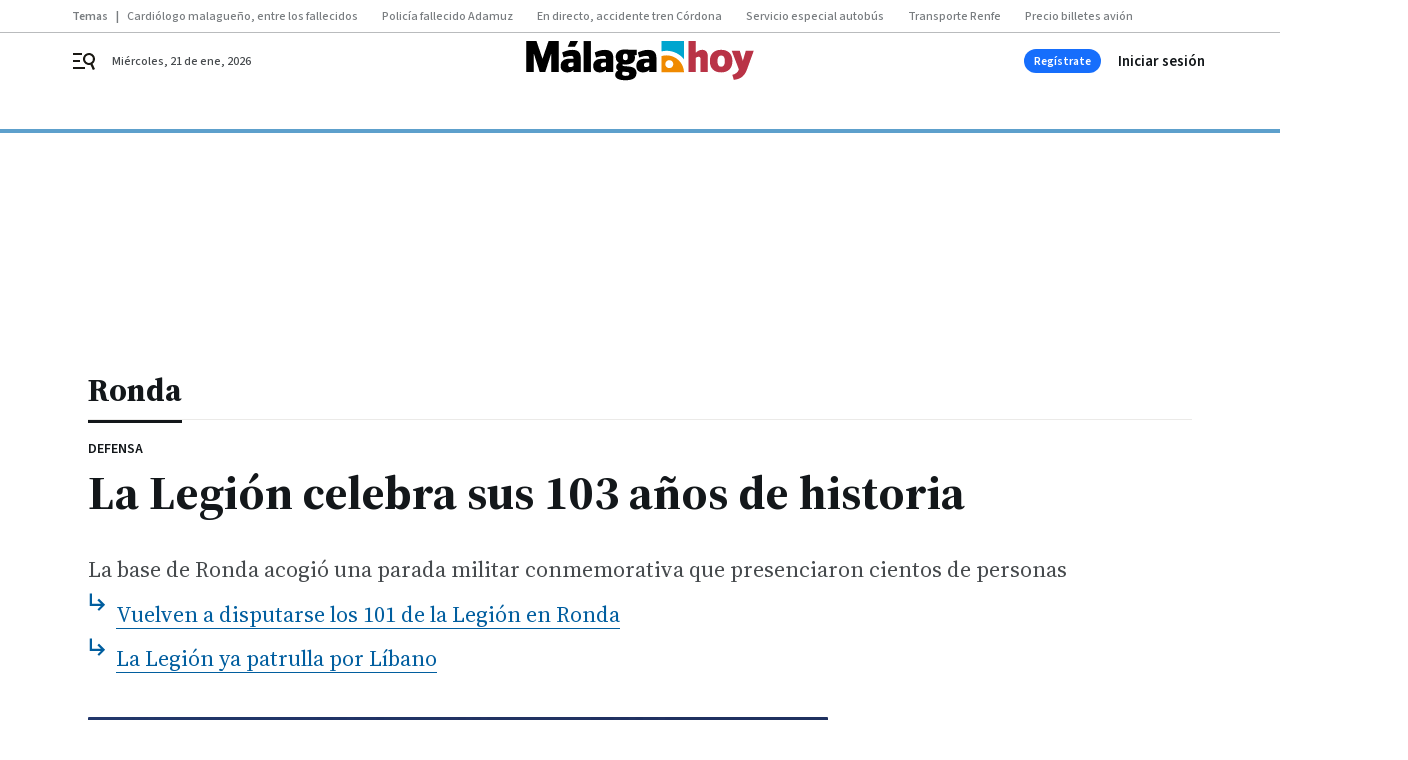

--- FILE ---
content_type: text/html; charset=UTF-8
request_url: https://www.malagahoy.es/ronda/Legion-celebra-anos-historia_0_1831618450.html
body_size: 44491
content:



<!doctype html>
<html lang="es">
<head>
    <!-- bbnx generated at 2026-01-21T19:09:34+01:00 -->
    <meta charset="UTF-8">
    <meta name="viewport" content="width=device-width, initial-scale=1.0">
    <meta http-equiv="X-UA-Compatible" content="ie=edge">
    <meta name="generator" content="BBT bCube NX">

    <link rel="preconnect" href="https://fonts.googleapis.com">
<link rel="preconnect" href="https://fonts.gstatic.com" crossorigin>
<link href="https://fonts.googleapis.com/css2?family=Source+Sans+3:ital,wght@0,200..900;1,200..900&family=Source+Serif+4:ital,opsz,wght@0,8..60,200..900;1,8..60,200..900&display=swap" rel="stylesheet">

    <link rel="preload" href="/malagahoy/vendor.h-9f04c90ba4f98b79ed48.js" as="script">
    <link rel="preload" href="/malagahoy/app.h-5e832fb6e670070b5f23.js" as="script">
    <link rel="preload" href="/malagahoy/app.h-0f028a1f601ffc3bdb97.css" as="style">

    <title>La Legión celebra sus 103 años de historia</title>
    <meta name="description" content="La base de Ronda acogió una parada militar conmemorativa que presenciaron cientos de personas">            <link rel="canonical" href="https://www.malagahoy.es/ronda/Legion-celebra-anos-historia_0_1831618450.html">    
            
            <meta property="article:modified_time" content="2023-09-20T19:16:36+02:00">                    <meta property="article:published_time" content="2023-09-20T19:16:36+02:00">                    <meta property="article:section" content="Ronda">                    <meta name="author" content="Javier Flores">                    <meta http-equiv="Content-Type" content="text/html; charset=UTF-8">                    <meta name="generator" content="BBT bCube NX">                    <meta name="keywords" content="Legion, celebra, anos, historia">                    <meta property="og:description" content="La base de Ronda acogió una parada militar conmemorativa que presenciaron cientos de personas">                    <meta property="og:image" content="https://static.grupojoly.com/clip/1424c237-699a-468d-a4a5-a39cdba1a592_facebook-aspect-ratio_default_0.jpg">                    <meta property="og:image:height" content="628">                    <meta property="og:image:width" content="1200">                    <meta property="og:site_name" content="Málaga Hoy">                    <meta property="og:title" content="La Legión celebra sus 103 años de historia">                    <meta property="og:type" content="article">                    <meta property="og:url" content="https://www.malagahoy.es/ronda/Legion-celebra-anos-historia_0_1831618450.html">                    <meta name="publisher" content="Málaga Hoy">                    <meta http-equiv="refresh" content="600">                    <meta name="robots" content="index,follow,max-image-preview:large">                    <meta name="twitter:card" content="summary_large_image">                    <meta name="twitter:description" content="La base de Ronda acogió una parada militar conmemorativa que presenciaron cientos de personas">                    <meta name="twitter:image" content="https://static.grupojoly.com/clip/1424c237-699a-468d-a4a5-a39cdba1a592_twitter-aspect-ratio_default_0.jpg">                    <meta name="twitter:title" content="La Legión celebra sus 103 años de historia">                    <link rel="shortcut icon" href="https://static.grupojoly.com/clip/d7627187-5e50-4300-aa35-5621afa7a809_source-aspect-ratio_default_0.jpg" type="image/x-icon">                    <link rel="apple-touch-icon" href="https://static.grupojoly.com/joly/public/file/2024/0918/09/app-launcher-ma-laga.png">                    <link href="https://www.malagahoy.es/ronda/Legion-celebra-anos-historia_0_1831618450.amp.html" rel="amphtml">                    <meta property="mrf:canonical" content="https://www.malagahoy.es/ronda/Legion-celebra-anos-historia_0_1831618450.html">                    <meta property="mrf:authors" content="Javier Flores">                    <meta property="mrf:sections" content="Ronda">                    <meta property="mrf:tags" content="noticia_id:7819590">                    <meta property="mrf:tags" content="fechapublicacion:20230920">                    <meta property="mrf:tags" content="lastmodify:colabmalred03">                    <meta property="mrf:tags" content="layout:noticias">                    <meta property="mrf:tags" content="accesstype:abierto">                    <meta property="mrf:tags" content="keywords:Legion;celebra;anos;historia">                    <meta property="mrf:tags" content="categoria:Ronda">                    <meta property="mrf:tags" content="subcategoria:sinct">            
    
    <link rel="preconnect" href="https://static.grupojoly.com">
                                    <script type="application/ld+json">{"@context":"https:\/\/schema.org","@graph":[{"@context":"https:\/\/schema.org","@type":"NewsMediaOrganization","name":"M\u00e1laga Hoy","url":"https:\/\/www.malagahoy.es","logo":{"@type":"ImageObject","url":"https:\/\/www.malagahoy.es\/static\/logos\/malagahoy.svg"},"sameAs":["https:\/\/www.facebook.com\/M%C3%A1laga-Hoy-192212876990\/","https:\/\/twitter.com\/malagahoy_es","https:\/\/www.instagram.com\/malagahoy_es\/","https:\/\/www.youtube.com\/channel\/UCF6MRXTV4iV9eY2ddgXBkTw"],"foundingDate":"2004-05-17T00:00:00+02:00","@id":"https:\/\/www.malagahoy.es#organization"},{"@context":"https:\/\/schema.org","@type":"BreadcrumbList","name":"La Legi\u00f3n celebra sus 103 a\u00f1os de historia","itemListElement":[{"@type":"ListItem","position":1,"item":{"@type":"CollectionPage","url":"https:\/\/www.malagahoy.es","name":"M\u00e1laga Hoy","@id":"https:\/\/www.malagahoy.es"}},{"@type":"ListItem","position":2,"item":{"@type":"CollectionPage","url":"https:\/\/www.malagahoy.es\/ronda\/","name":"Ronda","@id":"https:\/\/www.malagahoy.es\/ronda\/"}},{"@type":"ListItem","position":3,"item":{"@type":"WebPage","url":"https:\/\/www.malagahoy.es\/ronda\/Legion-celebra-anos-historia_0_1831618450.html","name":"La Legi\u00f3n celebra sus 103 a\u00f1os de historia","@id":"https:\/\/www.malagahoy.es\/ronda\/Legion-celebra-anos-historia_0_1831618450.html"}}],"@id":"https:\/\/www.malagahoy.es\/ronda\/Legion-celebra-anos-historia_0_1831618450.html#breadcrumb"},{"@context":"https:\/\/schema.org","@type":"NewsArticle","headline":"La Legi\u00f3n celebra sus 103 a\u00f1os de historia","url":"https:\/\/www.malagahoy.es:443\/ronda\/Legion-celebra-anos-historia_0_1831618450.html","image":[{"@type":"ImageObject","url":"https:\/\/static.grupojoly.com\/clip\/1424c237-699a-468d-a4a5-a39cdba1a592_source-aspect-ratio_1600w_0.jpg","width":1600,"height":1067,"name":"Entrada del Cristo de la Buena Muerte portado por legionarios.","author":{"@type":"Person","name":"Javier Flores"}},{"@type":"ImageObject","url":"https:\/\/static.grupojoly.com\/clip\/adbe56be-f4e4-49e1-b3d6-21a646687ce8_16-9-aspect-ratio_1600w_0.jpg","width":1600,"height":900,"name":"Legionario durante la parada militar.","author":{"@type":"Person","name":"Javier Flores"}},{"@type":"ImageObject","url":"https:\/\/static.grupojoly.com\/clip\/deab5f1e-9b22-4940-9836-12dc0672ba4b_16-9-aspect-ratio_1600w_0.jpg","width":1600,"height":900,"name":"Despedida de la bandera nacional tras su jubilaci\u00f3n.","author":{"@type":"Person","name":"Javier Flores"}}],"datePublished":"2023-09-20T19:16:36+02:00","dateModified":"2023-09-20T19:16:36+02:00","publisher":{"@id":"https:\/\/www.malagahoy.es#organization"},"author":[{"@type":"Person","name":"Javier Flores","description":"Es corresponsal de M\u00e1laga hoy en las comarcas de Ronda y Antequera. Anteriormente desempe\u00f1\u00f3 las funciones de director de La Voz de Ronda y Radio Ronda. Ha sido tambi\u00e9n corresponsal en la Serran\u00eda para Europa Press, La Opini\u00f3n de M\u00e1laga y RNE5. Present\u00f3 los informativos de Ronda Televisi\u00f3n y sus inicios fueron en el peri\u00f3dico Ronda Semanal Informaci\u00f3n.","url":"https:\/\/www.malagahoy.es\/javier_flores\/","image":"https:\/\/static.grupojoly.com\/joly\/public\/file\/2024\/0615\/18\/javier-flores-2.png"}],"mainEntityOfPage":"https:\/\/www.malagahoy.es\/ronda\/Legion-celebra-anos-historia_0_1831618450.html","isAccessibleForFree":true,"articleSection":["Ronda"],"articleBody":"La base de Ronda que acoge la sede el Tercio Alejandro Farnesio 4\u00ba de la Legi\u00f3n ha sido el lugar en el que se celebr\u00f3 el acto con motivo de la conmemoraci\u00f3n de los 103 a\u00f1os de la creaci\u00f3n de este cuerpo de \u00e9lite del ej\u00e9rcito de Espa\u00f1a. Cientos de personas llegaron hasta las instalaciones del acuartelamiento de Montejaque en el que se desarroll\u00f3 una parada militar como principal acto del programa de actividades que se han desarrollado tanto en la jornada de hoy como en los d\u00edas previos, en los que tambi\u00e9n se mantuvo una exposici\u00f3n en la plaza de Espa\u00f1a de Ronda sobre la historia legionaria. El patio de armas del acuartelamiento de Montejaque acogi\u00f3 la formaci\u00f3n de las diferentes compa\u00f1\u00edas que tomaron parte en el acto militar que estuvo presidido por el Jefe de Estado Mayor del Ej\u00e9rcito de Tierra, el general Amador Ense\u00f1at y Berea. Adem\u00e1s, tambi\u00e9n se cont\u00f3 con una secci\u00f3n de la bandera de operaciones especiales que lucieron sus reconocidas boinas verdes.  Un acto que se inici\u00f3 con la entrada del Cristo de la Buena Muerte a hombros de una escuadra de legionarios que fueron los encargados de proceder a su entronizaci\u00f3n, dando as\u00ed por iniciada parada militar. Las la revista a las tropas se procedi\u00f3 a realizar una serie de actos para recordar los or\u00edgenes del cuerpo, se rindi\u00f3 homenaje a los ca\u00eddos por Espa\u00f1a y se procedi\u00f3 al acto de despedida de la bandera de los militares que han pasado a la reserva o han llegado a su jubilaci\u00f3n. De igual modo, tambi\u00e9n se procedi\u00f3 a la entrega de diferentes condecoraciones a los caballeros legionarios que hab\u00edan sido merecedoras de las mismas por diferentes acciones.  A ello se sum\u00f3 la imposici\u00f3n del t\u00edpico gorrillo legionario, conocido popularmente como chapiri, a dos personas que han destacado por su labor de apoyo y colaboraci\u00f3n con La Legi\u00f3n. Tras estos actos se procedi\u00f3 a realizar un desfile de las unidades presentes en el acuartelamiento en el que participaron las diferentes compa\u00f1\u00edas de la X Bandera, el regimiento de caballer\u00eda Reyes Cat\u00f3licos, banda de guerra o la secci\u00f3n de la bandera de operaciones especiales","wordCount":388,"name":"La Legi\u00f3n celebra sus 103 a\u00f1os de historia","description":"La base de Ronda acogi\u00f3 una parada militar conmemorativa que presenciaron cientos de personas","keywords":[]}]}</script>
                <!-- New cookie policies (Marfeel) -->
<script type="text/javascript">
    if (!window.didomiConfig) {
        window.didomiConfig = {};
    }
    if (!window.didomiConfig.notice) {
        window.didomiConfig.notice = {};
    }
    if (!window.didomiConfig.app) {
        window.didomiConfig.app = {};
    }

    // time in seconds pay to reject should be valid. In this example, one day in seconds is 86400.
    window.didomiConfig.app.deniedConsentDuration = 86400;
    window.didomiConfig.notice.enable = false;
</script>
<!-- End New cookie policies (Marfeel) -->

<!-- Didomi CMP -->
<script async type="text/javascript">window.gdprAppliesGlobally=true;(function(){function a(e){if(!window.frames[e]){if(document.body&&document.body.firstChild){var t=document.body;var n=document.createElement("iframe");n.style.display="none";n.name=e;n.title=e;t.insertBefore(n,t.firstChild)}
    else{setTimeout(function(){a(e)},5)}}}function e(n,r,o,c,s){function e(e,t,n,a){if(typeof n!=="function"){return}if(!window[r]){window[r]=[]}var i=false;if(s){i=s(e,t,n)}if(!i){window[r].push({command:e,parameter:t,callback:n,version:a})}}e.stub=true;function t(a){if(!window[n]||window[n].stub!==true){return}if(!a.data){return}
        var i=typeof a.data==="string";var e;try{e=i?JSON.parse(a.data):a.data}catch(t){return}if(e[o]){var r=e[o];window[n](r.command,r.parameter,function(e,t){var n={};n[c]={returnValue:e,success:t,callId:r.callId};a.source.postMessage(i?JSON.stringify(n):n,"*")},r.version)}}
        if(typeof window[n]!=="function"){window[n]=e;if(window.addEventListener){window.addEventListener("message",t,false)}else{window.attachEvent("onmessage",t)}}}e("__tcfapi","__tcfapiBuffer","__tcfapiCall","__tcfapiReturn");a("__tcfapiLocator");(function(e){
        var t=document.createElement("script");t.id="spcloader";t.type="text/javascript";t.async=true;t.src="https://sdk.privacy-center.org/"+e+"/loader.js?target="+document.location.hostname;t.charset="utf-8";var n=document.getElementsByTagName("script")[0];n.parentNode.insertBefore(t,n)})("6e7011c3-735d-4a5c-b4d8-c8b97a71fd01")})();</script>
<!-- End Didomi CMP -->
                                    <script>
    window.adMap = {"networkCode":"","adUnitPath":"","segmentation":{"site":"","domain":"https:\/\/www.malagahoy.es","id":"7819590","type":"content","subtype":"noticias","language":"es","category":["Ronda","Provincia"],"tags":[],"authors":["Javier Flores"],"geocont":""},"bannerTop":null,"bannerUnderHeader":{"type":"html","id":1000028,"slotType":"BANNER","minimumReservedHeightMobile":115,"minimumReservedHeightDesktop":265,"name":"Top, Int, Skin RC","active":true,"code":"<div id=\"top\" class=\"henneoHB\"><\/div>\n<div id=\"int\" class=\"henneoHB\"><\/div>\n<div id=\"skin\" class=\"henneoHB\"><\/div>"},"bannerFooter":null,"afterContent":null,"skyLeft":{"type":"html","id":1000027,"slotType":"SKY","minimumReservedHeightMobile":null,"minimumReservedHeightDesktop":600,"name":"Skyizda RC","active":true,"code":"<div id=\"skyizda\" class=\"henneoHB\"><\/div>"},"skyRight":{"type":"html","id":1000026,"slotType":"SKY","minimumReservedHeightMobile":null,"minimumReservedHeightDesktop":600,"name":"Skydcha RC","active":true,"code":"<div id=\"skydcha\" class=\"henneoHB\"><\/div>"},"outOfPage":null,"list":[{"index":3,"position":{"type":"html","id":1000064,"slotType":"RECTANGLE","minimumReservedHeightMobile":250,"minimumReservedHeightDesktop":450,"name":"Intext Contenidos Noticias  MH","active":true,"code":"<div class=\"adv-intext\">\n <script>function a(r){try{for(;r.parent&&r!==r.parent;)r=r.parent;return r}catch(r){return null}}var n=a(window);if(n&&n.document&&n.document.body){var s=document.createElement(\"script\");s.setAttribute(\"data-gdpr-applies\", \"${gdpr}\");s.setAttribute(\"data-consent-string\", \"${gdpr_consent}\");s.src=\"https:\/\/static.sunmedia.tv\/integrations\/808f10a3-fa4e-4831-bee8-fb9f19e63682\/808f10a3-fa4e-4831-bee8-fb9f19e63682.js\",s.async=!0,n.document.body.appendChild(s)}<\/script>\n<\/div>"}}],"vastUrl":"https:\/\/vast.sunmedia.tv\/df40fa1e-ea46-48aa-9f19-57533868f398?rnd=__timestamp__&gdpr=${gdpr}&gdpr_consent=${gdpr_consent}&referrerurl=__page-url__&rw=__player-width__&rh=__player-height__&cp.schain=${supply_chain}&t=${VALUE}","adMapName":"Admap Contenidos con columna derecha Desktop MH","underRecirculationBannerLeft":null,"underRecirculationBannerRight":null} || [];
    window.adMapMobile = {"networkCode":"","adUnitPath":"","segmentation":{"site":"","domain":"https:\/\/www.malagahoy.es","id":"7819590","type":"content","subtype":"noticias","language":"es","category":["Ronda","Provincia"],"tags":[],"authors":["Javier Flores"],"geocont":""},"bannerTop":{"type":"html","id":1000024,"slotType":"BANNER","minimumReservedHeightMobile":115,"minimumReservedHeightDesktop":265,"name":"Top, Int RC","active":true,"code":"<div id=\"top\" class=\"henneoHB\"><\/div>\n<div id=\"int\" class=\"henneoHB\"><\/div>"},"bannerUnderHeader":null,"bannerFooter":null,"afterContent":null,"skyLeft":null,"skyRight":null,"outOfPage":null,"list":[{"index":3,"position":{"type":"html","id":1000013,"slotType":"RECTANGLE","minimumReservedHeightMobile":600,"minimumReservedHeightDesktop":600,"name":"Right1 RC","active":true,"code":"<div class=\"henneoHB henneoHB-right\" ><\/div>"}},{"index":5,"position":{"type":"html","id":1000064,"slotType":"RECTANGLE","minimumReservedHeightMobile":250,"minimumReservedHeightDesktop":450,"name":"Intext Contenidos Noticias  MH","active":true,"code":"<div class=\"adv-intext\">\n <script>function a(r){try{for(;r.parent&&r!==r.parent;)r=r.parent;return r}catch(r){return null}}var n=a(window);if(n&&n.document&&n.document.body){var s=document.createElement(\"script\");s.setAttribute(\"data-gdpr-applies\", \"${gdpr}\");s.setAttribute(\"data-consent-string\", \"${gdpr_consent}\");s.src=\"https:\/\/static.sunmedia.tv\/integrations\/808f10a3-fa4e-4831-bee8-fb9f19e63682\/808f10a3-fa4e-4831-bee8-fb9f19e63682.js\",s.async=!0,n.document.body.appendChild(s)}<\/script>\n<\/div>"}},{"index":8,"position":{"type":"html","id":1000014,"slotType":"RECTANGLE","minimumReservedHeightMobile":600,"minimumReservedHeightDesktop":600,"name":"Right2 RC","active":true,"code":"<div class=\"henneoHB henneoHB-right\" ><\/div>"}},{"index":13,"position":{"type":"html","id":1000015,"slotType":"RECTANGLE","minimumReservedHeightMobile":600,"minimumReservedHeightDesktop":600,"name":"Right3 RC","active":true,"code":"<div class=\"henneoHB henneoHB-right\" ><\/div>"}},{"index":17,"position":{"type":"html","id":1000016,"slotType":"RECTANGLE","minimumReservedHeightMobile":600,"minimumReservedHeightDesktop":600,"name":"Right4 RC","active":true,"code":"<div class=\"henneoHB henneoHB-right\" ><\/div>"}}],"vastUrl":"https:\/\/vast.sunmedia.tv\/df40fa1e-ea46-48aa-9f19-57533868f398?rnd=__timestamp__&gdpr=${gdpr}&gdpr_consent=${gdpr_consent}&referrerurl=__page-url__&rw=__player-width__&rh=__player-height__&cp.schain=${supply_chain}&t=${VALUE}","adMapName":"Admap Contenidos Mobile MH","underRecirculationBannerLeft":null,"underRecirculationBannerRight":null} || [];
</script>
                        
            <!-- Tag per site - Google Analytics -->

    
    <!-- Google Analytics -->
    <script>
        window.dataLayer = window.dataLayer || [];
        window.dataLayer.push({
                        'site': 'mhy',                        'categoria': 'Ronda',                        'subcategoria': '',                        'secundarias': 'Provincia',                        'section': 'Ronda',                        'platform': 'Desktop',                        'layout': 'noticias',                        'createdby': 'colabmalred03',                        'titular': 'La-Legión-celebra-sus-103-años-de-historia',                        'fechapublicacion': '20230920',                        'lastmodify': 'colabmalred03',                        'keywords': 'Legion,celebra,anos,historia',                        'noticia_id': '7819590',                        'seotag': '',                        'title': 'La Legión celebra sus 103 años de historia',                        'firma': 'Javier Flores',                        'media_id': '405',                        'author': 'Javier Flores',                        'user': 'colabmalred03',                        'image': 'https://static.grupojoly.com/clip/1424c237-699a-468d-a4a5-a39cdba1a592_16-9-aspect-ratio_25p_0.jpg',                        'canonical': 'https://www.malagahoy.es/ronda/Legion-celebra-anos-historia_0_1831618450.html',                        'template': 'normal',                        'op_column': '',                        'fechadeactualizacion': '2023-09-20 19:16:37',                        'accesstype': 'abierto',                        'mediatype': 'imagen',                        'user_logged': '0',                        'user_id': '',                        'ga_id': '',                        'su': '',                        'kid': ''                    });
    </script>
    <script>
    function updateDataLayerPlatform() {
        const isMobile = detectMob();
        if (isMobile) {
            window.dataLayer.push({ 'platform': 'Mobile' });
        }
    }

    function detectMob() {
        const toMatch = [
            /Android/i,
            /webOS/i,
            /iPhone/i,
            /iPad/i,
            /iPod/i,
            /BlackBerry/i,
            /Windows Phone/i
        ];

        return toMatch.some((toMatchItem) => {
            return navigator.userAgent.match(toMatchItem);
        });
    }

    updateDataLayerPlatform();
    </script>

    <!-- Google Tag Manager -->
    <script>
    window.jolTagManagerId = "GTM-W2RC7Q";
    (function (w, d, s, l, i) {
        w[l] = w[l] || [];
        w[l].push({ 'gtm.start': new Date().getTime(), event: 'gtm.js' });
        const f = d.getElementsByTagName(s)[0],
            j = d.createElement(s),
            dl = l != 'dataLayer' ? '&l=' + l : '';
        j.src = 'https://www.googletagmanager.com/gtm.js?id=' + i + dl;
        j.async = 'true';
        f.parentNode.insertBefore(j, f);
    })(window, document, 'script', 'dataLayer', 'GTM-W2RC7Q');
    </script>
    <!-- End Google Tag Manager -->

<!-- Google Tag Manager (Alayans -> Addoor) - https://mgr.bitban.com/issues/129004 -->
<script>(function(w,d,s,l,i){w[l]=w[l]||[]; w[l].push({'gtm.start':new Date().getTime(), event:'gtm.js'});var f=d.getElementsByTagName(s)[0],j=d.createElement(s), dl=l!='dataLayer'?'&l='+l:'';j.async=true;j.src='https://www.googletagmanager.com/gtm.js?id='+i+dl;f.parentNode.insertBefore(j,f);
    })(window,document, 'script', 'dataLayer', 'GTM-P3BNRJ4L'); </script>
<!-- End Google Tag Manager -->
    
                        <style>
        #related-7819590 {
            display: none;
        }
    </style>
    <link rel="preload" href="/malagahoy/brick/hot-topics-joly-default-brick.h-4000022b0ce0748cb21e.css" as="style"><link rel="preload" href="/malagahoy/brick/header-joly-default-brick.h-d19f781c44f10aba74b5.css" as="style"><link rel="preload" href="/malagahoy/brick/footer-joly-default-brick.h-3e801cf7d1194f866718.css" as="style"><link rel='stylesheet' href='/malagahoy/brick/hot-topics-joly-default-brick.h-4000022b0ce0748cb21e.css'><link rel='stylesheet' href='/malagahoy/brick/header-joly-default-brick.h-d19f781c44f10aba74b5.css'><link rel='stylesheet' href='/malagahoy/brick/footer-joly-default-brick.h-3e801cf7d1194f866718.css'>

    <link rel="stylesheet" href="/malagahoy/app.h-0f028a1f601ffc3bdb97.css">

                
                                
                    <!-- Seedtag Config -->
<script defer>
!function(){window.hb_now=Date.now();var e=document.getElementsByTagName("script")[0],t="https://hb.20m.es/stable/config/grupojoly.com/desktop-mobile.min.js";
window.location.search.match(/hb_test=true/)&&(t=t.replace("/stable/","/test/"));var n=document.createElement("script");n.async=!0,n.src=t,e.parentNode.insertBefore(n,e)}();
</script>
<!-- Indigitall -->
<script defer type="text/javascript" src="/static/indigitall/sdk.min.js"></script>
<script defer type="text/javascript" src="/static/indigitall/worker.min.js"></script>
<!-- GFK -->

    
    <script defer type="text/javascript">
        var gfkS2sConf = {
            media: "MalagahoyWeb",
            url: "//es-config.sensic.net/s2s-web.js",
            type:     "WEB",
            logLevel: "none"
        };

        (function (w, d, c, s, id, v) {
            if (d.getElementById(id)) {
                return;
            }

            w.gfkS2sConf = c;
            w[id] = {};
            w[id].agents = [];
            var api = ["playStreamLive", "playStreamOnDemand", "stop", "skip", "screen", "volume", "impression"];
            w.gfks = (function () {
                function f(sA, e, cb) {
                    return function () {
                        sA.p = cb();
                        sA.queue.push({f: e, a: arguments});
                    };
                }
                function s(c, pId, cb) {
                    var sA = {queue: [], config: c, cb: cb, pId: pId};
                    for (var i = 0; i < api.length; i++) {
                        var e = api[i];
                        sA[e] = f(sA, e, cb);
                    }
                    return sA;
                }
                return s;
            }());
            w[id].getAgent = function (cb, pId) {
                var a = {
                    a: new w.gfks(c, pId || "", cb || function () {
                        return 0;
                    })
                };
                function g(a, e) {
                    return function () {
                        return a.a[e].apply(a.a, arguments);
                    }
                }
                for (var i = 0; i < api.length; i++) {
                    var e = api[i];
                    a[e] = g(a, e);
                }
                w[id].agents.push(a);
                return a;
            };

            var lJS = function (eId, url) {
                var tag = d.createElement(s);
                var el = d.getElementsByTagName(s)[0];
                tag.id = eId;
                tag.async = true;
                tag.type = 'text/javascript';
                tag.src = url;
                el.parentNode.insertBefore(tag, el);
            };

            if (c.hasOwnProperty(v)) {lJS(id + v, c[v]);}
            lJS(id, c.url);
        })(window, document, gfkS2sConf, 'script', 'gfkS2s', 'visUrl');
    </script>
    <script defer type="text/javascript">
        var agent = gfkS2s.getAgent();
        let c1 = window.location.hostname.replace("www.", "");
        let c2 = "homepage";
        if (window.location.pathname.length > 1) {
            c2 = window.location.pathname;
            if (window.location.pathname.lastIndexOf("/") > 0) {
                c2 = window.location.pathname.substring(1, window.location.pathname.lastIndexOf("/"));
            }
        }
        var customParams = {
            c1: c1,
            c2: c2
        }

        agent.impression("default", customParams);
    </script>
<!-- Marfeel head-->
<script defer type="text/javascript">
    function e(e){var t=!(arguments.length>1&&void 0!==arguments[1])||arguments[1],c=document.createElement("script");c.src=e,t?c.type="module":(c.async=!0,c.type="text/javascript",c.setAttribute("nomodule",""));var n=document.getElementsByTagName("script")[0];n.parentNode.insertBefore(c,n)}function t(t,c,n){var a,o,r;null!==(a=t.marfeel)&&void 0!==a||(t.marfeel={}),null!==(o=(r=t.marfeel).cmd)&&void 0!==o||(r.cmd=[]),t.marfeel.config=n,t.marfeel.config.accountId=c;var i="https://sdk.mrf.io/statics";e("".concat(i,"/marfeel-sdk.js?id=").concat(c),!0),e("".concat(i,"/marfeel-sdk.es5.js?id=").concat(c),!1)}!function(e,c){var n=arguments.length>2&&void 0!==arguments[2]?arguments[2]:{};t(e,c,n)}(window,3358,{} /*config*/);
</script>

<!-- Interstitial Adgage -->
    <script defer src="https://cdn.adkaora.space/grupojoly/generic/prod/adk-init.js" data-version="v3" type="text/javascript"></script>
<!-- Besocy head -->
<script>
(function(d,s,id,h,t){
    var js,r,djs = d.getElementsByTagName(s)[0];
    if (d.getElementById(id)) {return;}
    js = d.createElement('script');js.id =id;js.async=1;
    js.h=h;js.t=t;
    r=encodeURI(btoa(d.referrer));
    js.src="//"+h+"/pixel/js/"+t+"/"+r;
    djs.parentNode.insertBefore(js, djs);
}(document, 'script', 'dogtrack-pixel','joly.spxl.socy.es', 'JOLYOzD0eCrpfv'));
</script>
<!-- Besocy head -->

<!-- Permutive -->


        
<script defer type="text/javascript" src="https://cdns.gigya.com/js/gigya.js?apiKey=3_R3IcsIgkTf5H6458Stvl9Xy1n_OZZEgEjAP5nXYM_jJQa9se-oRSDdZpfBCMMCtH">
    {
        'lang': 'es',
        'sessionExpiration': 2592000,
    }
</script>
        
    <style>@media all and (max-width: 768px) {#id-bannerTop { min-height: 115px; }} </style>
<style>@media all and (min-width: 769px) {#id-bannerUnderHeader { min-height: 265px; }} </style>
<style>@media all and (min-width: 1100px) {#id-1000064-advertising--desktop { min-height: 486px; }} </style>
<style>@media all and (max-width: 1099px) {#id-1000013-advertising--mobile { min-height: 636px; }} </style>
<style>@media all and (max-width: 1099px) {#id-1000064-advertising--mobile { min-height: 286px; }} </style>
<style>@media all and (max-width: 1099px) {#id-1000014-advertising--mobile { min-height: 636px; }} </style>
</head>


<body class="web-mode malagahoy  sky-grid sky-grid-content">

  
      <!-- Global site tag (gtag.js) - Google Analytics -->

    <!-- Google Tag Manager (noscript) -->
    <noscript><iframe src="https://www.googletagmanager.com/ns.html?id=GTM-W2RC7Q"
                      height="0" width="0" style="display:none;visibility:hidden"></iframe></noscript>
    <!-- End Google Tag Manager (noscript) -->
  
        
            <!-- Begin comScore Tag -->
        <script>
            var _comscore = _comscore || [];
            _comscore.push({ c1: "2", c2: "14621244" });
            (function() {
                var s = document.createElement("script"), el = document.getElementsByTagName("script")[0]; s.async = true;
                s.src = "https://sb.scorecardresearch.com/cs/14621244/beacon.js";
                el.parentNode.insertBefore(s, el);
            })();
        </script>
        <noscript>
            <img src="https://sb.scorecardresearch.com/p?c1=2&c2=14621244&cv=3.6&cj=1" alt="comScore">
        </noscript>
        <!-- End comScore Tag -->
    
  
  
<div id="app">
    <page-variables :content-id="7819590"                    :running-in-showroom="false"
                    :site-url="&quot;https:\/\/www.malagahoy.es&quot;"
                    :site="{&quot;id&quot;:20,&quot;name&quot;:&quot;M\u00e1laga Hoy&quot;,&quot;alias&quot;:&quot;malagahoy&quot;,&quot;url&quot;:&quot;https:\/\/www.malagahoy.es&quot;,&quot;staticUrl&quot;:null,&quot;scheme&quot;:&quot;https&quot;,&quot;mediaId&quot;:10}"
                    :preview="false"
                    :feature-flags="{&quot;CmsAuditLog.enabled&quot;:true,&quot;ManualContentIdInBoardsAndComposition.enabled&quot;:true,&quot;ShowLanguageToolFAB.Enabled&quot;:true}"></page-variables>
                                            <nx-paywall-manager :content-id="7819590"></nx-paywall-manager>
            <nx-paywall-version-testing></nx-paywall-version-testing>
            
            
                        <aside id="id-bannerTop" data-ad-type="bannerTop">
                <nx-advertising-position type="bannerTop"></nx-advertising-position>
            </aside>
            
            
            
        
            <div class="top_container">
                        <nav aria-label="Saltar al contenido">
                <a href="#content-body" tabindex="0" class="sr-only gl-accessibility">Ir al contenido</a>
            </nav>
            
                                            
                
    <nav class="topic_nav middle  ">
        <div class="topic_nav--wrap A-100-500-500-N">
            <span class="topic_nav--title A-100-700-500-N">Temas</span>
                            
    <a href="https://www.malagahoy.es/malaga/jesus-saldana-cardiologo-malagueno-desaparecido_0_2005689554.html"
       class=""
        title="Cardiólogo malagueño, entre los fallecidos"                      >Cardiólogo malagueño, entre los fallecidos</a>
                            
    <a href="https://www.malagahoy.es/malaga/policia-padre-bebe-fallecidos-accidente-adamuz-vivia-malaga_0_2005686921.html"
       class=""
        title="Policía fallecido Adamuz"                      >Policía fallecido Adamuz</a>
                            
    <a href="https://www.malagahoy.es/malaga/accidente-tren-malaga-madrid-muertos-heridos_10_2005675230.html"
       class=""
        title="En directo, accidente tren Córdona"                      >En directo, accidente tren Córdona</a>
                            
    <a href="https://www.malagahoy.es/malaga/empresa-malaga-servicio-autobus-madrid_0_2005686305.html"
       class=""
        title="Servicio especial autobús"                      >Servicio especial autobús</a>
                            
    <a href="https://www.malagahoy.es/malaga/plan-alternativo-renfe-viajar-malaga-madrid_0_2005685877.html"
       class=""
        title="Transporte Renfe"                      >Transporte Renfe</a>
                            
    <a href="https://www.malagahoy.es/malaga/iberia-rebaja-tope-billetes-andalucia_0_2005687633.html"
       class=""
        title="Precio billetes avión"                      >Precio billetes avión</a>
                    </div>
        <span class="topic_nav--arrow"><svg height="14" viewBox="0 0 9 14" width="9" xmlns="http://www.w3.org/2000/svg"><path d="m0 1.645 5.56275304 5.355-5.56275304 5.355 1.71255061 1.645 7.28744939-7-7.28744939-7z"/></svg></span>
    </nav>

            
                                            
                
<nx-header-joly-default inline-template>
    <header class="bbnx-header malagahoy  "
            :class="{
            'sticky': this.headerSticky,
            'stickeable': this.headerStickable,
            'open_menu': this.openMenu,
            'open_search': this.openSearch }">
        <div class="bbnx-header-wrapper">
            <button class="burger"
                    aria-expanded="false"
                    @click.stop="toggleMenu"
                    aria-label="header.menu.open">
                <span class="sr-only">header.menu.open</span>
                <svg width="24" height="24" viewBox="0 0 24 24" fill="none" xmlns="http://www.w3.org/2000/svg">
<path fill-rule="evenodd" clip-rule="evenodd" d="M10 4H1V6H10V4ZM13 18H1V20H13V18ZM1 11H8V13H1V11ZM22.6453 12.0163C23.7635 8.89772 22.15 5.46926 19.0388 4.35308C15.9275 3.23699 12.4933 4.85461 11.3627 7.96875C10.2322 11.0829 11.8322 14.5178 14.939 15.6462C16.1126 16.0666 17.3318 16.0999 18.4569 15.8118L20.8806 21L22.9881 20.0095L20.5604 14.812C21.4838 14.1292 22.2237 13.1761 22.6453 12.0163ZM13.3081 8.64794C14.061 6.60972 16.3173 5.56022 18.3531 6.30143C20.3991 7.05629 21.4422 9.32957 20.6794 11.3795L20.6208 11.5266C19.8047 13.463 17.6031 14.4318 15.6213 13.6973C13.5898 12.9445 12.5552 10.6862 13.3081 8.64794Z" fill="#1A1813"/>
</svg>

            </button>
            <span class="register-date register-date--xl A-100-500-500-N" v-text="dateTimeNow"></span>
                        <a href="/" class="logo" title="Ir a Málaga Hoy">
                                                            <svg width="256" height="45" viewBox="0 0 256 45" fill="none" xmlns="http://www.w3.org/2000/svg">
<g id="Vector">
<path d="M152.067 17.0263C153.936 16.4452 155.894 16.1439 157.888 16.1439C163.1 16.1439 168.096 18.2135 171.783 21.9006C175.316 25.43 177.368 30.1753 177.529 35.1501H152.067V17.0263ZM157.781 29.2068C158.624 30.0533 159.771 30.5303 160.969 30.5303C162.167 30.5303 163.311 30.0569 164.154 29.2068C164.997 28.3604 165.474 27.2162 165.474 26.0182C165.474 24.8202 164.997 23.6797 164.154 22.8368C163.311 21.9867 162.164 21.5133 160.969 21.5133C159.775 21.5133 158.627 21.9867 157.781 22.8368C156.938 23.6797 156.461 24.8274 156.461 26.0182C156.461 27.209 156.938 28.3604 157.781 29.2068Z" fill="#F08A00"/>
<path d="M152.067 0H177.583V20.7601C176.92 19.8885 176.191 19.0599 175.406 18.2744C170.765 13.626 164.459 11.0149 157.892 11.0149C155.916 11.0149 153.964 11.2516 152.071 11.7107V0H152.067Z" fill="#00A5CF"/>
<path d="M36.6063 34.9456V0.0502196H25.1646C25.1251 0.168582 18.3282 19.9351 18.3282 19.9351C18.3282 19.9351 11.5314 0.168582 11.4919 0.0502196H0V34.9456H8.52209V14.6124L8.69426 14.5837C8.69426 14.5837 15.1647 34.8201 15.2042 34.942H21.4021C21.4415 34.8237 27.912 14.5837 27.912 14.5837L28.0842 14.6124V34.9456H36.6063Z" fill="black"/>
<path d="M57.2751 1.95633C57.8071 0.944161 58.2317 0.136456 58.2773 0.0502196H49.5257C49.4916 0.126339 48.0994 3.36611 47.3158 5.18976L46.7962 6.39875H54.9381C54.9706 6.34079 56.3024 3.80684 57.2751 1.95633Z" fill="black"/>
<path d="M72.7678 0.0502196V34.9456H64.5757V0.0502196H72.7678Z" fill="black"/>
<path d="M124.349 9.78821H124.345V9.78462L124.349 9.78821Z" fill="black"/>
<path fill-rule="evenodd" clip-rule="evenodd" d="M124.345 9.78821V15.8426C124.187 15.8534 121.63 15.9682 121.63 15.9682L121.727 16.1009C122.164 16.6963 122.387 17.5212 122.387 18.5542C122.387 25.0749 116.44 26.445 111.451 26.445C110.375 26.445 109.392 26.3374 108.75 26.1473L108.685 26.1294L108.65 26.1868C108.513 26.4128 108.327 26.7463 108.327 27.0333C108.327 28.034 109.123 28.1703 110.342 28.2707L115.482 28.719C121.321 29.2212 124.04 31.5561 124.04 36.0754C124.04 41.5022 120.023 44.142 111.763 44.142C104.033 44.142 100.113 42.1191 100.113 38.1235C100.113 35.9714 101.168 34.3646 103.338 33.206L103.474 33.1343L103.345 33.0518C101.914 32.1731 101.218 30.9249 101.218 29.2319C101.218 27.2807 102.179 25.7384 104.069 24.6481L104.195 24.5763L104.073 24.4974C103.058 23.8626 100.701 21.9437 100.701 17.9193C100.701 12.446 104.518 9.43312 111.454 9.43312C112.599 9.43312 113.499 9.55149 114.291 9.65909C115.124 9.77028 115.845 9.86353 116.609 9.78821H124.345ZM108.653 34.4793L108.682 34.4363L113.348 34.8918C114.987 35.0281 115.999 35.4155 115.999 36.9219C115.999 38.4283 114.647 39.2605 111.974 39.2605C109.302 39.2605 107.857 38.4319 107.857 36.7282C107.857 36.0324 108.122 35.2756 108.65 34.4829L108.653 34.4793ZM111.515 21.5922C109.571 21.5922 108.739 20.4946 108.739 17.9193C108.739 15.4804 109.672 14.2429 111.515 14.2429C113.47 14.2429 114.342 15.3764 114.342 17.9193C114.342 20.4946 113.495 21.5922 111.515 21.5922Z" fill="black"/>
<path fill-rule="evenodd" clip-rule="evenodd" d="M137.06 9.96757C132.401 9.96757 128.56 11.6175 126.02 12.7114C126.02 12.7114 125.694 12.8513 125.59 12.8943C125.629 13.0378 127.107 18.3964 127.154 18.565C127.272 18.5291 127.57 18.4359 127.57 18.4359C130.009 17.6719 133.047 16.725 135.586 16.725C137.444 16.725 138.276 17.4961 138.276 19.2285V19.867H134.621C127.487 19.867 123.872 22.6288 123.872 28.0734C123.872 34.8273 129.632 35.3509 131.397 35.3509C134.151 35.3509 136.35 34.4937 138.129 32.729L138.28 32.582V34.9456H146.472V19.0779C146.472 12.8621 143.484 9.96757 137.071 9.96757H137.06ZM138.269 28.181L138.032 28.3137L138.025 28.3178C137.275 28.7446 136.149 29.3862 134.872 29.3862C133.247 29.3862 132.39 28.5397 132.39 26.94C132.39 25.1395 133.602 24.189 135.891 24.189H138.272V28.1774L138.269 28.181Z" fill="black"/>
<path fill-rule="evenodd" clip-rule="evenodd" d="M77.4628 12.715C80.0022 11.6211 83.8436 9.96757 88.51 9.96757H88.5136C94.9267 9.96757 97.9144 12.8621 97.9144 19.0779V34.9456H89.7187V32.5784L89.5681 32.729C87.7998 34.4937 85.5976 35.3509 82.8394 35.3509C81.0747 35.3509 75.3144 34.8273 75.3144 28.0734C75.3144 22.6288 78.9298 19.867 86.0674 19.867H89.7187V19.2285C89.7187 17.4961 88.8938 16.725 87.0358 16.725C84.4892 16.725 81.4549 17.6719 79.0123 18.4359C79.0123 18.4359 78.7182 18.5291 78.5998 18.565C78.5532 18.3964 77.079 13.0378 77.0396 12.8943C77.1436 12.8513 77.4628 12.715 77.4628 12.715ZM89.4928 28.3102L89.7151 28.181H89.7187V24.1926H87.3407C85.0488 24.1926 83.8365 25.1431 83.8365 26.9436C83.8365 28.5433 84.6937 29.3898 86.3185 29.3898C87.6035 29.3898 88.7348 28.7432 89.4881 28.3128L89.4928 28.3102Z" fill="black"/>
<path fill-rule="evenodd" clip-rule="evenodd" d="M51.9217 9.96757C47.2576 9.96757 43.4177 11.6194 40.8747 12.7134L40.8709 12.715C40.8709 12.715 40.5517 12.8513 40.4477 12.8943C40.4871 13.0378 41.9613 18.3964 42.0079 18.565C42.1263 18.5291 42.4204 18.4359 42.4204 18.4359C44.863 17.6719 47.8973 16.725 50.4439 16.725C52.3019 16.725 53.1268 17.4961 53.1268 19.2285V19.867H49.4719C42.3379 19.867 38.7225 22.6288 38.7225 28.0734C38.7225 34.8273 44.4828 35.3509 46.2474 35.3509C49.0056 35.3509 51.2079 34.4937 52.9798 32.729L53.1304 32.5784V34.9456H61.3261V19.0779C61.3261 12.8621 58.3383 9.96757 51.9217 9.96757ZM53.1268 28.181L52.8901 28.3137L52.883 28.3178C52.1333 28.7446 51.0066 29.3862 49.7302 29.3862C48.1054 29.3862 47.2481 28.5397 47.2481 26.94C47.2481 25.1395 48.4569 24.189 50.7488 24.189H53.1304V28.1774L53.1268 28.181Z" fill="black"/>
<path d="M190.642 13.2781V0.0179293H182.454V34.9097H190.646V18.9523L190.689 18.9272L190.698 18.9217C191.375 18.5151 192.628 17.7615 193.96 17.7615C195.373 17.7615 196.091 18.5506 196.091 20.1037V34.9097H204.286V17.3742C204.286 12.6325 201.977 9.91016 197.952 9.91016C194.261 9.91016 192.07 11.951 190.893 13.0486L190.642 13.2781Z" fill="#B93346"/>
<path fill-rule="evenodd" clip-rule="evenodd" d="M219.304 9.90657C211.241 9.90657 206.618 14.5406 206.618 22.6144C206.618 30.6881 211.241 35.3222 219.304 35.3222C227.367 35.3222 231.99 30.5698 231.99 22.6144C231.99 14.659 227.367 9.90657 219.304 9.90657ZM219.304 28.9306C216.542 28.9306 215.143 26.8037 215.143 22.6144C215.143 18.4251 216.503 16.2981 219.304 16.2981C222.105 16.2981 223.465 18.3641 223.465 22.6144C223.465 26.8647 222.105 28.9306 219.304 28.9306Z" fill="#B93346"/>
<path d="M256 10.918C255.917 11.1512 248.841 30.7706 248.841 30.7706C245.756 39.386 242.03 42.5567 233.533 43.7869C233.49 43.6435 231.926 38.2813 231.883 38.1235C235.645 36.9865 237.826 35.4047 238.737 33.1594L239.228 31.9614C239.228 31.9614 231.251 11.1548 231.162 10.918H240.236C240.276 11.04 243.69 22.3346 243.69 22.3346C243.69 22.3346 247.001 11.0436 247.037 10.918H256Z" fill="#B93346"/>
</g>
</svg>

                                                    </a>
                            <ul class="navigation">
                                            <li class="navigation-item">
                                                            <a class="navigation-item-title A-200-700-500-C" title="Málaga"
                                   href="https://www.malagahoy.es/malaga/"
                                                                      rel="noreferrer">
                                   Málaga
                                                                          <span class="navigation-item-icon"><svg height="5" viewBox="0 0 10 5" width="10" xmlns="http://www.w3.org/2000/svg"><path d="m0 0 5 5 5-5z"/></svg>
</span>
                                                                   </a>
                                                                                        <ul class="navigation-item-children" aria-expanded="true">
                                                                            <li>
                                                                                            <a class="navigation-item-children-title A-200-300-500-N"
                                                   title="La farola"
                                                   href="https://www.malagahoy.es/la-farola/"
                                                                                                       rel="noreferrer">
                                                   La farola
                                                </a>
                                                                                    </li>
                                                                            <li>
                                                                                            <a class="navigation-item-children-title A-200-300-500-N"
                                                   title="Feria de Málaga"
                                                   href="https://www.malagahoy.es/feria_de_malaga/"
                                                                                                       rel="noreferrer">
                                                   Feria de Málaga
                                                </a>
                                                                                    </li>
                                                                            <li>
                                                                                            <a class="navigation-item-children-title A-200-300-500-N"
                                                   title="Semana Santa"
                                                   href="https://www.malagahoy.es/semanasanta/"
                                                                                                       rel="noreferrer">
                                                   Semana Santa
                                                </a>
                                                                                    </li>
                                                                    </ul>
                                                    </li>
                                            <li class="navigation-item">
                                                            <a class="navigation-item-title A-200-700-500-C" title="Provincia"
                                   href="https://www.malagahoy.es/provincia/"
                                                                      rel="noreferrer">
                                   Provincia
                                                                          <span class="navigation-item-icon"><svg height="5" viewBox="0 0 10 5" width="10" xmlns="http://www.w3.org/2000/svg"><path d="m0 0 5 5 5-5z"/></svg>
</span>
                                                                   </a>
                                                                                        <ul class="navigation-item-children" aria-expanded="true">
                                                                            <li>
                                                                                            <a class="navigation-item-children-title A-200-300-500-N"
                                                   title="Marbella"
                                                   href="https://www.malagahoy.es/marbella/"
                                                                                                       rel="noreferrer">
                                                   Marbella
                                                </a>
                                                                                    </li>
                                                                            <li>
                                                                                            <a class="navigation-item-children-title A-200-300-500-N"
                                                   title="Estepona"
                                                   href="https://www.malagahoy.es/estepona/"
                                                                                                       rel="noreferrer">
                                                   Estepona
                                                </a>
                                                                                    </li>
                                                                            <li>
                                                                                            <a class="navigation-item-children-title A-200-300-500-N"
                                                   title="Mijas"
                                                   href="https://www.malagahoy.es/mijas/"
                                                                                                       rel="noreferrer">
                                                   Mijas
                                                </a>
                                                                                    </li>
                                                                            <li>
                                                                                            <a class="navigation-item-children-title A-200-300-500-N"
                                                   title="Rincón de la Victoria"
                                                   href="https://www.malagahoy.es/rincon-de-la-victoria/"
                                                                                                       rel="noreferrer">
                                                   Rincón de la Victoria
                                                </a>
                                                                                    </li>
                                                                            <li>
                                                                                            <a class="navigation-item-children-title A-200-300-500-N"
                                                   title="Vélez-Málaga"
                                                   href="https://www.malagahoy.es/velez-malaga/"
                                                                                                       rel="noreferrer">
                                                   Vélez-Málaga
                                                </a>
                                                                                    </li>
                                                                            <li>
                                                                                            <a class="navigation-item-children-title A-200-300-500-N"
                                                   title="Antequera"
                                                   href="https://www.malagahoy.es/antequera/"
                                                                                                       rel="noreferrer">
                                                   Antequera
                                                </a>
                                                                                    </li>
                                                                            <li>
                                                                                            <a class="navigation-item-children-title A-200-300-500-N"
                                                   title="Ronda"
                                                   href="https://www.malagahoy.es/ronda/"
                                                                                                       rel="noreferrer">
                                                   Ronda
                                                </a>
                                                                                    </li>
                                                                    </ul>
                                                    </li>
                                            <li class="navigation-item">
                                                            <a class="navigation-item-title A-200-700-500-C" title="Andalucía"
                                   href="https://www.malagahoy.es/andalucia/"
                                                                      rel="noreferrer">
                                   Andalucía
                                                                          <span class="navigation-item-icon"><svg height="5" viewBox="0 0 10 5" width="10" xmlns="http://www.w3.org/2000/svg"><path d="m0 0 5 5 5-5z"/></svg>
</span>
                                                                   </a>
                                                                                        <ul class="navigation-item-children" aria-expanded="true">
                                                                            <li>
                                                                                            <a class="navigation-item-children-title A-200-300-500-N"
                                                   title="Almería"
                                                   href="https://www.diariodealmeria.es/almeria/"
                                                   target="_blank"                                                    rel="noreferrer">
                                                   Almería
                                                </a>
                                                                                    </li>
                                                                            <li>
                                                                                            <a class="navigation-item-children-title A-200-300-500-N"
                                                   title="Cádiz"
                                                   href="https://www.diariodecadiz.es/cadiz/"
                                                   target="_blank"                                                    rel="noreferrer">
                                                   Cádiz
                                                </a>
                                                                                    </li>
                                                                            <li>
                                                                                            <a class="navigation-item-children-title A-200-300-500-N"
                                                   title="Córdoba"
                                                   href="https://www.eldiadecordoba.es/cordoba/"
                                                   target="_blank"                                                    rel="noreferrer">
                                                   Córdoba
                                                </a>
                                                                                    </li>
                                                                            <li>
                                                                                            <a class="navigation-item-children-title A-200-300-500-N"
                                                   title="Granada"
                                                   href="https://www.granadahoy.com/granada/"
                                                   target="_blank"                                                    rel="noreferrer">
                                                   Granada
                                                </a>
                                                                                    </li>
                                                                            <li>
                                                                                            <a class="navigation-item-children-title A-200-300-500-N"
                                                   title="Huelva"
                                                   href="https://www.huelvainformacion.es/huelva/"
                                                   target="_blank"                                                    rel="noreferrer">
                                                   Huelva
                                                </a>
                                                                                    </li>
                                                                            <li>
                                                                                            <a class="navigation-item-children-title A-200-300-500-N"
                                                   title="Jaén"
                                                   href="https://www.jaenhoy.es/jaen/"
                                                   target="_blank"                                                    rel="noreferrer">
                                                   Jaén
                                                </a>
                                                                                    </li>
                                                                            <li>
                                                                                            <a class="navigation-item-children-title A-200-300-500-N"
                                                   title="Málaga"
                                                   href="https://www.malagahoy.es/malaga/"
                                                                                                       rel="noreferrer">
                                                   Málaga
                                                </a>
                                                                                    </li>
                                                                            <li>
                                                                                            <a class="navigation-item-children-title A-200-300-500-N"
                                                   title="Sevilla"
                                                   href="https://www.diariodesevilla.es/sevilla/"
                                                   target="_blank"                                                    rel="noreferrer">
                                                   Sevilla
                                                </a>
                                                                                    </li>
                                                                    </ul>
                                                    </li>
                                            <li class="navigation-item">
                                                            <a class="navigation-item-title A-200-700-500-C" title="España"
                                   href="https://www.malagahoy.es/espana/"
                                                                      rel="noreferrer">
                                   España
                                                                   </a>
                                                                                </li>
                                            <li class="navigation-item">
                                                            <a class="navigation-item-title A-200-700-500-C" title="Economía"
                                   href="https://www.malagahoy.es/economia/"
                                                                      rel="noreferrer">
                                   Economía
                                                                   </a>
                                                                                </li>
                                            <li class="navigation-item">
                                                            <a class="navigation-item-title A-200-700-500-C" title="Sociedad"
                                   href="https://www.malagahoy.es/sociedad/"
                                                                      rel="noreferrer">
                                   Sociedad
                                                                          <span class="navigation-item-icon"><svg height="5" viewBox="0 0 10 5" width="10" xmlns="http://www.w3.org/2000/svg"><path d="m0 0 5 5 5-5z"/></svg>
</span>
                                                                   </a>
                                                                                        <ul class="navigation-item-children" aria-expanded="true">
                                                                            <li>
                                                                                            <a class="navigation-item-children-title A-200-300-500-N"
                                                   title="Salud"
                                                   href="https://www.malagahoy.es/salud/"
                                                                                                       rel="noreferrer">
                                                   Salud
                                                </a>
                                                                                    </li>
                                                                            <li>
                                                                                            <a class="navigation-item-children-title A-200-300-500-N"
                                                   title="Tecnología y Ciencia"
                                                   href="https://www.malagahoy.es/tecnologia/"
                                                                                                       rel="noreferrer">
                                                   Tecnología y Ciencia
                                                </a>
                                                                                    </li>
                                                                            <li>
                                                                                            <a class="navigation-item-children-title A-200-300-500-N"
                                                   title="Medio ambiente"
                                                   href="https://www.malagahoy.es/medio-ambiente/"
                                                                                                       rel="noreferrer">
                                                   Medio ambiente
                                                </a>
                                                                                    </li>
                                                                            <li>
                                                                                            <a class="navigation-item-children-title A-200-300-500-N"
                                                   title="Motor"
                                                   href="https://www.malagahoy.es/motor/"
                                                                                                       rel="noreferrer">
                                                   Motor
                                                </a>
                                                                                    </li>
                                                                            <li>
                                                                                            <a class="navigation-item-children-title A-200-300-500-N"
                                                   title="De compras"
                                                   href="https://www.diariodesevilla.es/de_compras/"
                                                                                                       rel="noreferrer">
                                                   De compras
                                                </a>
                                                                                    </li>
                                                                    </ul>
                                                    </li>
                                            <li class="navigation-item">
                                                            <a class="navigation-item-title A-200-700-500-C" title="Málaga CF"
                                   href="https://www.malagahoy.es/malaga_cf/"
                                                                      rel="noreferrer">
                                   Málaga CF
                                                                   </a>
                                                                                </li>
                                            <li class="navigation-item">
                                                            <a class="navigation-item-title A-200-700-500-C" title="Unicaja"
                                   href="https://www.malagahoy.es/unicaja/"
                                                                      rel="noreferrer">
                                   Unicaja
                                                                   </a>
                                                                                </li>
                                            <li class="navigation-item">
                                                            <a class="navigation-item-title A-200-700-500-C" title="Cultura"
                                   href="https://www.malagahoy.es/ocio/"
                                                                      rel="noreferrer">
                                   Cultura
                                                                   </a>
                                                                                </li>
                                            <li class="navigation-item">
                                                            <a class="navigation-item-title A-200-700-500-C" title="Opinión"
                                   href="https://www.malagahoy.es/opinion/"
                                                                      rel="noreferrer">
                                   Opinión
                                                                          <span class="navigation-item-icon"><svg height="5" viewBox="0 0 10 5" width="10" xmlns="http://www.w3.org/2000/svg"><path d="m0 0 5 5 5-5z"/></svg>
</span>
                                                                   </a>
                                                                                        <ul class="navigation-item-children" aria-expanded="true">
                                                                            <li>
                                                                                            <a class="navigation-item-children-title A-200-300-500-N"
                                                   title="Editorial"
                                                   href="https://www.malagahoy.es/opinion/editorial/"
                                                                                                       rel="noreferrer">
                                                   Editorial
                                                </a>
                                                                                    </li>
                                                                            <li>
                                                                                            <a class="navigation-item-children-title A-200-300-500-N"
                                                   title="Artículos"
                                                   href="https://www.malagahoy.es/opinion/articulos/"
                                                                                                       rel="noreferrer">
                                                   Artículos
                                                </a>
                                                                                    </li>
                                                                            <li>
                                                                                            <a class="navigation-item-children-title A-200-300-500-N"
                                                   title="Tribuna"
                                                   href="https://www.malagahoy.es/opinion/tribuna/"
                                                                                                       rel="noreferrer">
                                                   Tribuna
                                                </a>
                                                                                    </li>
                                                                            <li>
                                                                                            <a class="navigation-item-children-title A-200-300-500-N"
                                                   title="Análisis"
                                                   href="https://www.malagahoy.es/opinion/analisis/"
                                                                                                       rel="noreferrer">
                                                   Análisis
                                                </a>
                                                                                    </li>
                                                                    </ul>
                                                    </li>
                                    </ul>
            
            <nx-header-user-button v-if="webHasUsers"
                                   site-url="https://www.malagahoy.es"
                                   class="user  header-user-button--right">
            </nx-header-user-button>
            <div class="register">
                <span v-if="!currentUser" class="register-date register-date--xs A-100-500-500-N" v-text="dateTimeNow"></span>
                <button v-cloak v-if="!currentUser && webHasUsers && viewButtonRegister" class="register-button A-100-700-500-N"
                        @click="goToRegister">Regístrate</button>
            </div>
        </div>

        <div class="burger-menu">
            <div class="burger-menu-header">
                <button class="burger-menu-header--close"
                        aria-expanded="false"
                        @click="closeMenuAndSearch"
                        aria-label="Cerrar navegación">
                    <svg height="10" viewBox="0 0 12 10" width="12" xmlns="http://www.w3.org/2000/svg"><path d="m17 8.00714286-1.0071429-1.00714286-3.9928571 3.9928571-3.99285714-3.9928571-1.00714286 1.00714286 3.9928571 3.99285714-3.9928571 3.9928571 1.00714286 1.0071429 3.99285714-3.9928571 3.9928571 3.9928571 1.0071429-1.0071429-3.9928571-3.9928571z" transform="translate(-6 -7)"/></svg>
                </button>
                <a href="/" class="burger-menu-header--logo"
                   aria-hidden="true">
                                            <svg width="256" height="45" viewBox="0 0 256 45" fill="none" xmlns="http://www.w3.org/2000/svg">
<g id="Vector">
<path d="M152.067 17.0263C153.936 16.4452 155.894 16.1439 157.888 16.1439C163.1 16.1439 168.096 18.2135 171.783 21.9006C175.316 25.43 177.368 30.1753 177.529 35.1501H152.067V17.0263ZM157.781 29.2068C158.624 30.0533 159.771 30.5303 160.969 30.5303C162.167 30.5303 163.311 30.0569 164.154 29.2068C164.997 28.3604 165.474 27.2162 165.474 26.0182C165.474 24.8202 164.997 23.6797 164.154 22.8368C163.311 21.9867 162.164 21.5133 160.969 21.5133C159.775 21.5133 158.627 21.9867 157.781 22.8368C156.938 23.6797 156.461 24.8274 156.461 26.0182C156.461 27.209 156.938 28.3604 157.781 29.2068Z" fill="#F08A00"/>
<path d="M152.067 0H177.583V20.7601C176.92 19.8885 176.191 19.0599 175.406 18.2744C170.765 13.626 164.459 11.0149 157.892 11.0149C155.916 11.0149 153.964 11.2516 152.071 11.7107V0H152.067Z" fill="#00A5CF"/>
<path d="M36.6063 34.9456V0.0502196H25.1646C25.1251 0.168582 18.3282 19.9351 18.3282 19.9351C18.3282 19.9351 11.5314 0.168582 11.4919 0.0502196H0V34.9456H8.52209V14.6124L8.69426 14.5837C8.69426 14.5837 15.1647 34.8201 15.2042 34.942H21.4021C21.4415 34.8237 27.912 14.5837 27.912 14.5837L28.0842 14.6124V34.9456H36.6063Z" fill="black"/>
<path d="M57.2751 1.95633C57.8071 0.944161 58.2317 0.136456 58.2773 0.0502196H49.5257C49.4916 0.126339 48.0994 3.36611 47.3158 5.18976L46.7962 6.39875H54.9381C54.9706 6.34079 56.3024 3.80684 57.2751 1.95633Z" fill="black"/>
<path d="M72.7678 0.0502196V34.9456H64.5757V0.0502196H72.7678Z" fill="black"/>
<path d="M124.349 9.78821H124.345V9.78462L124.349 9.78821Z" fill="black"/>
<path fill-rule="evenodd" clip-rule="evenodd" d="M124.345 9.78821V15.8426C124.187 15.8534 121.63 15.9682 121.63 15.9682L121.727 16.1009C122.164 16.6963 122.387 17.5212 122.387 18.5542C122.387 25.0749 116.44 26.445 111.451 26.445C110.375 26.445 109.392 26.3374 108.75 26.1473L108.685 26.1294L108.65 26.1868C108.513 26.4128 108.327 26.7463 108.327 27.0333C108.327 28.034 109.123 28.1703 110.342 28.2707L115.482 28.719C121.321 29.2212 124.04 31.5561 124.04 36.0754C124.04 41.5022 120.023 44.142 111.763 44.142C104.033 44.142 100.113 42.1191 100.113 38.1235C100.113 35.9714 101.168 34.3646 103.338 33.206L103.474 33.1343L103.345 33.0518C101.914 32.1731 101.218 30.9249 101.218 29.2319C101.218 27.2807 102.179 25.7384 104.069 24.6481L104.195 24.5763L104.073 24.4974C103.058 23.8626 100.701 21.9437 100.701 17.9193C100.701 12.446 104.518 9.43312 111.454 9.43312C112.599 9.43312 113.499 9.55149 114.291 9.65909C115.124 9.77028 115.845 9.86353 116.609 9.78821H124.345ZM108.653 34.4793L108.682 34.4363L113.348 34.8918C114.987 35.0281 115.999 35.4155 115.999 36.9219C115.999 38.4283 114.647 39.2605 111.974 39.2605C109.302 39.2605 107.857 38.4319 107.857 36.7282C107.857 36.0324 108.122 35.2756 108.65 34.4829L108.653 34.4793ZM111.515 21.5922C109.571 21.5922 108.739 20.4946 108.739 17.9193C108.739 15.4804 109.672 14.2429 111.515 14.2429C113.47 14.2429 114.342 15.3764 114.342 17.9193C114.342 20.4946 113.495 21.5922 111.515 21.5922Z" fill="black"/>
<path fill-rule="evenodd" clip-rule="evenodd" d="M137.06 9.96757C132.401 9.96757 128.56 11.6175 126.02 12.7114C126.02 12.7114 125.694 12.8513 125.59 12.8943C125.629 13.0378 127.107 18.3964 127.154 18.565C127.272 18.5291 127.57 18.4359 127.57 18.4359C130.009 17.6719 133.047 16.725 135.586 16.725C137.444 16.725 138.276 17.4961 138.276 19.2285V19.867H134.621C127.487 19.867 123.872 22.6288 123.872 28.0734C123.872 34.8273 129.632 35.3509 131.397 35.3509C134.151 35.3509 136.35 34.4937 138.129 32.729L138.28 32.582V34.9456H146.472V19.0779C146.472 12.8621 143.484 9.96757 137.071 9.96757H137.06ZM138.269 28.181L138.032 28.3137L138.025 28.3178C137.275 28.7446 136.149 29.3862 134.872 29.3862C133.247 29.3862 132.39 28.5397 132.39 26.94C132.39 25.1395 133.602 24.189 135.891 24.189H138.272V28.1774L138.269 28.181Z" fill="black"/>
<path fill-rule="evenodd" clip-rule="evenodd" d="M77.4628 12.715C80.0022 11.6211 83.8436 9.96757 88.51 9.96757H88.5136C94.9267 9.96757 97.9144 12.8621 97.9144 19.0779V34.9456H89.7187V32.5784L89.5681 32.729C87.7998 34.4937 85.5976 35.3509 82.8394 35.3509C81.0747 35.3509 75.3144 34.8273 75.3144 28.0734C75.3144 22.6288 78.9298 19.867 86.0674 19.867H89.7187V19.2285C89.7187 17.4961 88.8938 16.725 87.0358 16.725C84.4892 16.725 81.4549 17.6719 79.0123 18.4359C79.0123 18.4359 78.7182 18.5291 78.5998 18.565C78.5532 18.3964 77.079 13.0378 77.0396 12.8943C77.1436 12.8513 77.4628 12.715 77.4628 12.715ZM89.4928 28.3102L89.7151 28.181H89.7187V24.1926H87.3407C85.0488 24.1926 83.8365 25.1431 83.8365 26.9436C83.8365 28.5433 84.6937 29.3898 86.3185 29.3898C87.6035 29.3898 88.7348 28.7432 89.4881 28.3128L89.4928 28.3102Z" fill="black"/>
<path fill-rule="evenodd" clip-rule="evenodd" d="M51.9217 9.96757C47.2576 9.96757 43.4177 11.6194 40.8747 12.7134L40.8709 12.715C40.8709 12.715 40.5517 12.8513 40.4477 12.8943C40.4871 13.0378 41.9613 18.3964 42.0079 18.565C42.1263 18.5291 42.4204 18.4359 42.4204 18.4359C44.863 17.6719 47.8973 16.725 50.4439 16.725C52.3019 16.725 53.1268 17.4961 53.1268 19.2285V19.867H49.4719C42.3379 19.867 38.7225 22.6288 38.7225 28.0734C38.7225 34.8273 44.4828 35.3509 46.2474 35.3509C49.0056 35.3509 51.2079 34.4937 52.9798 32.729L53.1304 32.5784V34.9456H61.3261V19.0779C61.3261 12.8621 58.3383 9.96757 51.9217 9.96757ZM53.1268 28.181L52.8901 28.3137L52.883 28.3178C52.1333 28.7446 51.0066 29.3862 49.7302 29.3862C48.1054 29.3862 47.2481 28.5397 47.2481 26.94C47.2481 25.1395 48.4569 24.189 50.7488 24.189H53.1304V28.1774L53.1268 28.181Z" fill="black"/>
<path d="M190.642 13.2781V0.0179293H182.454V34.9097H190.646V18.9523L190.689 18.9272L190.698 18.9217C191.375 18.5151 192.628 17.7615 193.96 17.7615C195.373 17.7615 196.091 18.5506 196.091 20.1037V34.9097H204.286V17.3742C204.286 12.6325 201.977 9.91016 197.952 9.91016C194.261 9.91016 192.07 11.951 190.893 13.0486L190.642 13.2781Z" fill="#B93346"/>
<path fill-rule="evenodd" clip-rule="evenodd" d="M219.304 9.90657C211.241 9.90657 206.618 14.5406 206.618 22.6144C206.618 30.6881 211.241 35.3222 219.304 35.3222C227.367 35.3222 231.99 30.5698 231.99 22.6144C231.99 14.659 227.367 9.90657 219.304 9.90657ZM219.304 28.9306C216.542 28.9306 215.143 26.8037 215.143 22.6144C215.143 18.4251 216.503 16.2981 219.304 16.2981C222.105 16.2981 223.465 18.3641 223.465 22.6144C223.465 26.8647 222.105 28.9306 219.304 28.9306Z" fill="#B93346"/>
<path d="M256 10.918C255.917 11.1512 248.841 30.7706 248.841 30.7706C245.756 39.386 242.03 42.5567 233.533 43.7869C233.49 43.6435 231.926 38.2813 231.883 38.1235C235.645 36.9865 237.826 35.4047 238.737 33.1594L239.228 31.9614C239.228 31.9614 231.251 11.1548 231.162 10.918H240.236C240.276 11.04 243.69 22.3346 243.69 22.3346C243.69 22.3346 247.001 11.0436 247.037 10.918H256Z" fill="#B93346"/>
</g>
</svg>

                                    </a>
                <button class="burger-menu-header--search"
                        aria-expanded="false"
                        @click="toggleSearch"
                        aria-label="Busca continguts">
                    <svg height="24" viewBox="0 0 24 24" width="24" xmlns="http://www.w3.org/2000/svg"><path d="m10.33 2c4.611-.018 8.367 3.718 8.395 8.35.002 1.726-.511 3.332-1.395 4.67l5.67 5.672-2.288 2.308-5.66-5.662c-1.337.916-2.95 1.454-4.69 1.462-4.612 0-8.352-3.751-8.362-8.384-.009-4.632 3.718-8.398 8.33-8.416zm.033 2.888c-3.022-.002-5.477 2.454-5.488 5.492-.011 3.039 2.426 5.513 5.448 5.533 2.95.019 5.371-2.305 5.514-5.24l.006-.221c.019-3.059-2.437-5.548-5.48-5.564z"/></svg>
                </button>
            </div>

            <nav v-click-outside="closeMenu" aria-label="Navegación principal">
                                    <ul class="navigation">
                                                    <li class="navigation-item">
                                <a class="navigation-item-title A-400-700-500-N" title="Málaga"
                                   href="https://www.malagahoy.es/malaga/"
                                                                                                            rel="noreferrer">
                                    Málaga
                                    <span
                                        class="navigation-item-icon"><svg height="5" viewBox="0 0 10 5" width="10" xmlns="http://www.w3.org/2000/svg"><path d="m0 0 5 5 5-5z"/></svg>
</span>                                </a>
                                                                    <ul class="navigation-item-children" aria-expanded="true">
                                                                                    <li><a class="navigation-item-children-title A-300-300-500-N"
                                                   title="Málaga"
                                                   href="https://www.malagahoy.es/malaga/"                                                                                                        rel="noreferrer">
                                                    Málaga
                                                </a>
                                            </li>
                                                                                    <li><a class="navigation-item-children-title A-300-300-500-N"
                                                   title="La farola"
                                                   href="https://www.malagahoy.es/la-farola/"                                                                                                        rel="noreferrer">
                                                    La farola
                                                </a>
                                            </li>
                                                                                    <li><a class="navigation-item-children-title A-300-300-500-N"
                                                   title="Feria de Málaga"
                                                   href="https://www.malagahoy.es/feria_de_malaga/"                                                                                                        rel="noreferrer">
                                                    Feria de Málaga
                                                </a>
                                            </li>
                                                                                    <li><a class="navigation-item-children-title A-300-300-500-N"
                                                   title="Semana Santa"
                                                   href="https://www.malagahoy.es/semanasanta/"                                                                                                        rel="noreferrer">
                                                    Semana Santa
                                                </a>
                                            </li>
                                                                            </ul>
                                                            </li>
                                                    <li class="navigation-item">
                                <a class="navigation-item-title A-400-700-500-N" title="Provincia de Málaga"
                                   href="https://www.malagahoy.es/provincia/"
                                                                                                            rel="noreferrer">
                                    Provincia de Málaga
                                    <span
                                        class="navigation-item-icon"><svg height="5" viewBox="0 0 10 5" width="10" xmlns="http://www.w3.org/2000/svg"><path d="m0 0 5 5 5-5z"/></svg>
</span>                                </a>
                                                                    <ul class="navigation-item-children" aria-expanded="true">
                                                                                    <li><a class="navigation-item-children-title A-300-300-500-N"
                                                   title="Marbella"
                                                   href="https://www.malagahoy.es/marbella/"                                                                                                        rel="noreferrer">
                                                    Marbella
                                                </a>
                                            </li>
                                                                                    <li><a class="navigation-item-children-title A-300-300-500-N"
                                                   title="Estepona"
                                                   href="https://www.malagahoy.es/estepona/"                                                                                                        rel="noreferrer">
                                                    Estepona
                                                </a>
                                            </li>
                                                                                    <li><a class="navigation-item-children-title A-300-300-500-N"
                                                   title="Mijas"
                                                   href="https://www.malagahoy.es/mijas/"                                                                                                        rel="noreferrer">
                                                    Mijas
                                                </a>
                                            </li>
                                                                                    <li><a class="navigation-item-children-title A-300-300-500-N"
                                                   title="Rincón de la Victoria"
                                                   href="https://www.malagahoy.es/rincon-de-la-victoria/"                                                                                                        rel="noreferrer">
                                                    Rincón de la Victoria
                                                </a>
                                            </li>
                                                                                    <li><a class="navigation-item-children-title A-300-300-500-N"
                                                   title="Vélez-Málaga"
                                                   href="https://www.malagahoy.es/velez-malaga/"                                                                                                        rel="noreferrer">
                                                    Vélez-Málaga
                                                </a>
                                            </li>
                                                                                    <li><a class="navigation-item-children-title A-300-300-500-N"
                                                   title="Antequera"
                                                   href="https://www.malagahoy.es/antequera/"                                                                                                        rel="noreferrer">
                                                    Antequera
                                                </a>
                                            </li>
                                                                                    <li><a class="navigation-item-children-title A-300-300-500-N"
                                                   title="Ronda"
                                                   href="https://www.malagahoy.es/ronda/"                                                                                                        rel="noreferrer">
                                                    Ronda
                                                </a>
                                            </li>
                                                                            </ul>
                                                            </li>
                                                    <li class="navigation-item">
                                <a class="navigation-item-title A-400-700-500-N" title="Panorama"
                                    tabindex="0"
                                                                                                            rel="noreferrer">
                                    Panorama
                                    <span
                                        class="navigation-item-icon"><svg height="5" viewBox="0 0 10 5" width="10" xmlns="http://www.w3.org/2000/svg"><path d="m0 0 5 5 5-5z"/></svg>
</span>                                </a>
                                                                    <ul class="navigation-item-children" aria-expanded="true">
                                                                                    <li><a class="navigation-item-children-title A-300-300-500-N"
                                                   title="Andalucía"
                                                   href="https://www.malagahoy.es/andalucia/"                                                                                                        rel="noreferrer">
                                                    Andalucía
                                                </a>
                                            </li>
                                                                                    <li><a class="navigation-item-children-title A-300-300-500-N"
                                                   title="España"
                                                   href="https://www.malagahoy.es/espana/"                                                                                                        rel="noreferrer">
                                                    España
                                                </a>
                                            </li>
                                                                                    <li><a class="navigation-item-children-title A-300-300-500-N"
                                                   title="Economía"
                                                   href="https://www.malagahoy.es/economia/"                                                                                                        rel="noreferrer">
                                                    Economía
                                                </a>
                                            </li>
                                                                                    <li><a class="navigation-item-children-title A-300-300-500-N"
                                                   title="Mundo"
                                                   href="https://www.malagahoy.es/mundo/"                                                                                                        rel="noreferrer">
                                                    Mundo
                                                </a>
                                            </li>
                                                                                    <li><a class="navigation-item-children-title A-300-300-500-N"
                                                   title="Entrevistas"
                                                   href="https://www.malagahoy.es/entrevistas/"                                                                                                        rel="noreferrer">
                                                    Entrevistas
                                                </a>
                                            </li>
                                                                            </ul>
                                                            </li>
                                                    <li class="navigation-item">
                                <a class="navigation-item-title A-400-700-500-N" title="Sociedad"
                                   href="https://www.malagahoy.es/sociedad/"
                                                                                                            rel="noreferrer">
                                    Sociedad
                                    <span
                                        class="navigation-item-icon"><svg height="5" viewBox="0 0 10 5" width="10" xmlns="http://www.w3.org/2000/svg"><path d="m0 0 5 5 5-5z"/></svg>
</span>                                </a>
                                                                    <ul class="navigation-item-children" aria-expanded="true">
                                                                                    <li><a class="navigation-item-children-title A-300-300-500-N"
                                                   title="Noticias sociedad"
                                                   href="https://www.malagahoy.es/sociedad/"                                                                                                        rel="noreferrer">
                                                    Noticias sociedad
                                                </a>
                                            </li>
                                                                                    <li><a class="navigation-item-children-title A-300-300-500-N"
                                                   title="Salud y bienestar"
                                                   href="https://www.malagahoy.es/salud/"                                                                                                        rel="noreferrer">
                                                    Salud y bienestar
                                                </a>
                                            </li>
                                                                                    <li><a class="navigation-item-children-title A-300-300-500-N"
                                                   title="Medio ambiente"
                                                   href="https://www.malagahoy.es/medio-ambiente/"                                                                                                        rel="noreferrer">
                                                    Medio ambiente
                                                </a>
                                            </li>
                                                                                    <li><a class="navigation-item-children-title A-300-300-500-N"
                                                   title="Motor"
                                                   href="https://www.malagahoy.es/motor/"                                                                                                        rel="noreferrer">
                                                    Motor
                                                </a>
                                            </li>
                                                                                    <li><a class="navigation-item-children-title A-300-300-500-N"
                                                   title="Gastronomía"
                                                   href="https://www.malagahoy.es/con_cuchillo_y_tenedor/"                                                                                                        rel="noreferrer">
                                                    Gastronomía
                                                </a>
                                            </li>
                                                                                    <li><a class="navigation-item-children-title A-300-300-500-N"
                                                   title="De compras"
                                                   href="https://www.diariodesevilla.es/de_compras/"                                                                                                        rel="noreferrer">
                                                    De compras
                                                </a>
                                            </li>
                                                                                    <li><a class="navigation-item-children-title A-300-300-500-N"
                                                   title="Wappíssima"
                                                   href="https://www.diariodesevilla.es/wappissima/"                                                    target="_blank"                                                    rel="noreferrer">
                                                    Wappíssima
                                                </a>
                                            </li>
                                                                                    <li><a class="navigation-item-children-title A-300-300-500-N"
                                                   title="BC Noticias"
                                                   href="https://www.malagahoy.es/bc-malaga/"                                                                                                        rel="noreferrer">
                                                    BC Noticias
                                                </a>
                                            </li>
                                                                            </ul>
                                                            </li>
                                                    <li class="navigation-item">
                                <a class="navigation-item-title A-400-700-500-N" title="Deportes"
                                   href="https://www.malagahoy.es/deportes/"
                                                                                                            rel="noreferrer">
                                    Deportes
                                    <span
                                        class="navigation-item-icon"><svg height="5" viewBox="0 0 10 5" width="10" xmlns="http://www.w3.org/2000/svg"><path d="m0 0 5 5 5-5z"/></svg>
</span>                                </a>
                                                                    <ul class="navigation-item-children" aria-expanded="true">
                                                                                    <li><a class="navigation-item-children-title A-300-300-500-N"
                                                   title="Málaga CF"
                                                   href="https://www.malagahoy.es/malaga_cf/"                                                                                                        rel="noreferrer">
                                                    Málaga CF
                                                </a>
                                            </li>
                                                                                    <li><a class="navigation-item-children-title A-300-300-500-N"
                                                   title="Unicaja"
                                                   href="https://www.malagahoy.es/unicaja/"                                                                                                        rel="noreferrer">
                                                    Unicaja
                                                </a>
                                            </li>
                                                                                    <li><a class="navigation-item-children-title A-300-300-500-N"
                                                   title="Noticias deportes"
                                                   href="https://www.malagahoy.es/deportes/"                                                                                                        rel="noreferrer">
                                                    Noticias deportes
                                                </a>
                                            </li>
                                                                            </ul>
                                                            </li>
                                                    <li class="navigation-item">
                                <a class="navigation-item-title A-400-700-500-N" title="Cultura y Ocio"
                                    tabindex="0"
                                                                                                            rel="noreferrer">
                                    Cultura y Ocio
                                    <span
                                        class="navigation-item-icon"><svg height="5" viewBox="0 0 10 5" width="10" xmlns="http://www.w3.org/2000/svg"><path d="m0 0 5 5 5-5z"/></svg>
</span>                                </a>
                                                                    <ul class="navigation-item-children" aria-expanded="true">
                                                                                    <li><a class="navigation-item-children-title A-300-300-500-N"
                                                   title="Cultura"
                                                   href="https://www.malagahoy.es/ocio/"                                                                                                        rel="noreferrer">
                                                    Cultura
                                                </a>
                                            </li>
                                                                                    <li><a class="navigation-item-children-title A-300-300-500-N"
                                                   title="Festival Cine Málaga"
                                                   href="https://www.malagahoy.es/festival-cine-malaga/"                                                                                                        rel="noreferrer">
                                                    Festival Cine Málaga
                                                </a>
                                            </li>
                                                                                    <li><a class="navigation-item-children-title A-300-300-500-N"
                                                   title="Pasarela"
                                                   href="https://www.malagahoy.es/gente/"                                                                                                        rel="noreferrer">
                                                    Pasarela
                                                </a>
                                            </li>
                                                                                    <li><a class="navigation-item-children-title A-300-300-500-N"
                                                   title="TV-Comunicación"
                                                   href="https://www.malagahoy.es/television/"                                                                                                        rel="noreferrer">
                                                    TV-Comunicación
                                                </a>
                                            </li>
                                                                                    <li><a class="navigation-item-children-title A-300-300-500-N"
                                                   title="Turismo y viajes"
                                                   href="https://www.diariodesevilla.es/turismo/"                                                    target="_blank"                                                    rel="noreferrer">
                                                    Turismo y viajes
                                                </a>
                                            </li>
                                                                            </ul>
                                                            </li>
                                                    <li class="navigation-item">
                                <a class="navigation-item-title A-400-700-500-N" title="Toros"
                                   href="https://www.malagahoy.es/toros/"
                                                                                                            rel="noreferrer">
                                    Toros
                                    <span
                                        class="navigation-item-icon"><svg height="5" viewBox="0 0 10 5" width="10" xmlns="http://www.w3.org/2000/svg"><path d="m0 0 5 5 5-5z"/></svg>
</span>                                </a>
                                                                    <ul class="navigation-item-children" aria-expanded="true">
                                                                                    <li><a class="navigation-item-children-title A-300-300-500-N"
                                                   title="Noticias toros"
                                                   href="https://www.malagahoy.es/toros/"                                                                                                        rel="noreferrer">
                                                    Noticias toros
                                                </a>
                                            </li>
                                                                            </ul>
                                                            </li>
                                                    <li class="navigation-item">
                                <a class="navigation-item-title A-400-700-500-N" title="Tecnología"
                                   href="https://www.malagahoy.es/tecnologia/"
                                                                                                            rel="noreferrer">
                                    Tecnología
                                    <span
                                        class="navigation-item-icon"><svg height="5" viewBox="0 0 10 5" width="10" xmlns="http://www.w3.org/2000/svg"><path d="m0 0 5 5 5-5z"/></svg>
</span>                                </a>
                                                                    <ul class="navigation-item-children" aria-expanded="true">
                                                                                    <li><a class="navigation-item-children-title A-300-300-500-N"
                                                   title="Noticias tecnología"
                                                   href="https://www.malagahoy.es/tecnologia/"                                                                                                        rel="noreferrer">
                                                    Noticias tecnología
                                                </a>
                                            </li>
                                                                                    <li><a class="navigation-item-children-title A-300-300-500-N"
                                                   title="Videojuegos"
                                                   href="https://www.malagahoy.es/videojuegos/"                                                                                                        rel="noreferrer">
                                                    Videojuegos
                                                </a>
                                            </li>
                                                                                    <li><a class="navigation-item-children-title A-300-300-500-N"
                                                   title="Suplemento Tecnológico"
                                                   href="https://www.malagahoy.es/suplementotecnologico/"                                                                                                        rel="noreferrer">
                                                    Suplemento Tecnológico
                                                </a>
                                            </li>
                                                                            </ul>
                                                            </li>
                                                    <li class="navigation-item">
                                <a class="navigation-item-title A-400-700-500-N" title="Opinión"
                                   href="https://www.malagahoy.es/opinion/"
                                                                                                            rel="noreferrer">
                                    Opinión
                                    <span
                                        class="navigation-item-icon"><svg height="5" viewBox="0 0 10 5" width="10" xmlns="http://www.w3.org/2000/svg"><path d="m0 0 5 5 5-5z"/></svg>
</span>                                </a>
                                                                    <ul class="navigation-item-children" aria-expanded="true">
                                                                                    <li><a class="navigation-item-children-title A-300-300-500-N"
                                                   title="Editorial"
                                                   href="https://www.malagahoy.es/opinion/editorial/"                                                                                                        rel="noreferrer">
                                                    Editorial
                                                </a>
                                            </li>
                                                                                    <li><a class="navigation-item-children-title A-300-300-500-N"
                                                   title="Artículos"
                                                   href="https://www.malagahoy.es/opinion/articulos/"                                                                                                        rel="noreferrer">
                                                    Artículos
                                                </a>
                                            </li>
                                                                                    <li><a class="navigation-item-children-title A-300-300-500-N"
                                                   title="Tribuna"
                                                   href="https://www.malagahoy.es/opinion/tribuna/"                                                                                                        rel="noreferrer">
                                                    Tribuna
                                                </a>
                                            </li>
                                                                                    <li><a class="navigation-item-children-title A-300-300-500-N"
                                                   title="Análisis"
                                                   href="https://www.malagahoy.es/opinion/analisis/"                                                                                                        rel="noreferrer">
                                                    Análisis
                                                </a>
                                            </li>
                                                                            </ul>
                                                            </li>
                                                    <li class="navigation-item">
                                <a class="navigation-item-title A-400-700-500-N" title="Suscripciones"
                                   href="https://malagahoy.clubsuscriptor.es/"
                                                                        target="_blank"                                    rel="noreferrer">
                                    Suscripciones
                                    <span
                                        class="navigation-item-icon"><svg height="5" viewBox="0 0 10 5" width="10" xmlns="http://www.w3.org/2000/svg"><path d="m0 0 5 5 5-5z"/></svg>
</span>                                </a>
                                                                    <ul class="navigation-item-children" aria-expanded="true">
                                                                                    <li><a class="navigation-item-children-title A-300-300-500-N"
                                                   title="Suscripción al Diario en PDF"
                                                   href="https://www.pdfinteractivo.es/malaga"                                                                                                        rel="noreferrer">
                                                    Suscripción al Diario en PDF
                                                </a>
                                            </li>
                                                                                    <li><a class="navigation-item-children-title A-300-300-500-N"
                                                   title="Edición de papel de Málaga Hoy"
                                                   href="https://malagahoy.clubsuscriptor.es/"                                                                                                        rel="noreferrer">
                                                    Edición de papel de Málaga Hoy
                                                </a>
                                            </li>
                                                                            </ul>
                                                            </li>
                                            </ul>
                            </nav>
        </div>

        <div id="searchLayer" class="search-layer">
            <button class="search-layer--close" @click="closeMenuAndSearch">
                <svg height="10" viewBox="0 0 12 10" width="12" xmlns="http://www.w3.org/2000/svg"><path d="m17 8.00714286-1.0071429-1.00714286-3.9928571 3.9928571-3.99285714-3.9928571-1.00714286 1.00714286 3.9928571 3.99285714-3.9928571 3.9928571 1.00714286 1.0071429 3.99285714-3.9928571 3.9928571 3.9928571 1.0071429-1.0071429-3.9928571-3.9928571z" transform="translate(-6 -7)"/></svg>
            </button>
            <a href="/" class="search-layer--logo" aria-hidden="true" title="Buscar contenidos">
                                    <svg width="256" height="45" viewBox="0 0 256 45" fill="none" xmlns="http://www.w3.org/2000/svg">
<g id="Vector">
<path d="M152.067 17.0263C153.936 16.4452 155.894 16.1439 157.888 16.1439C163.1 16.1439 168.096 18.2135 171.783 21.9006C175.316 25.43 177.368 30.1753 177.529 35.1501H152.067V17.0263ZM157.781 29.2068C158.624 30.0533 159.771 30.5303 160.969 30.5303C162.167 30.5303 163.311 30.0569 164.154 29.2068C164.997 28.3604 165.474 27.2162 165.474 26.0182C165.474 24.8202 164.997 23.6797 164.154 22.8368C163.311 21.9867 162.164 21.5133 160.969 21.5133C159.775 21.5133 158.627 21.9867 157.781 22.8368C156.938 23.6797 156.461 24.8274 156.461 26.0182C156.461 27.209 156.938 28.3604 157.781 29.2068Z" fill="#F08A00"/>
<path d="M152.067 0H177.583V20.7601C176.92 19.8885 176.191 19.0599 175.406 18.2744C170.765 13.626 164.459 11.0149 157.892 11.0149C155.916 11.0149 153.964 11.2516 152.071 11.7107V0H152.067Z" fill="#00A5CF"/>
<path d="M36.6063 34.9456V0.0502196H25.1646C25.1251 0.168582 18.3282 19.9351 18.3282 19.9351C18.3282 19.9351 11.5314 0.168582 11.4919 0.0502196H0V34.9456H8.52209V14.6124L8.69426 14.5837C8.69426 14.5837 15.1647 34.8201 15.2042 34.942H21.4021C21.4415 34.8237 27.912 14.5837 27.912 14.5837L28.0842 14.6124V34.9456H36.6063Z" fill="black"/>
<path d="M57.2751 1.95633C57.8071 0.944161 58.2317 0.136456 58.2773 0.0502196H49.5257C49.4916 0.126339 48.0994 3.36611 47.3158 5.18976L46.7962 6.39875H54.9381C54.9706 6.34079 56.3024 3.80684 57.2751 1.95633Z" fill="black"/>
<path d="M72.7678 0.0502196V34.9456H64.5757V0.0502196H72.7678Z" fill="black"/>
<path d="M124.349 9.78821H124.345V9.78462L124.349 9.78821Z" fill="black"/>
<path fill-rule="evenodd" clip-rule="evenodd" d="M124.345 9.78821V15.8426C124.187 15.8534 121.63 15.9682 121.63 15.9682L121.727 16.1009C122.164 16.6963 122.387 17.5212 122.387 18.5542C122.387 25.0749 116.44 26.445 111.451 26.445C110.375 26.445 109.392 26.3374 108.75 26.1473L108.685 26.1294L108.65 26.1868C108.513 26.4128 108.327 26.7463 108.327 27.0333C108.327 28.034 109.123 28.1703 110.342 28.2707L115.482 28.719C121.321 29.2212 124.04 31.5561 124.04 36.0754C124.04 41.5022 120.023 44.142 111.763 44.142C104.033 44.142 100.113 42.1191 100.113 38.1235C100.113 35.9714 101.168 34.3646 103.338 33.206L103.474 33.1343L103.345 33.0518C101.914 32.1731 101.218 30.9249 101.218 29.2319C101.218 27.2807 102.179 25.7384 104.069 24.6481L104.195 24.5763L104.073 24.4974C103.058 23.8626 100.701 21.9437 100.701 17.9193C100.701 12.446 104.518 9.43312 111.454 9.43312C112.599 9.43312 113.499 9.55149 114.291 9.65909C115.124 9.77028 115.845 9.86353 116.609 9.78821H124.345ZM108.653 34.4793L108.682 34.4363L113.348 34.8918C114.987 35.0281 115.999 35.4155 115.999 36.9219C115.999 38.4283 114.647 39.2605 111.974 39.2605C109.302 39.2605 107.857 38.4319 107.857 36.7282C107.857 36.0324 108.122 35.2756 108.65 34.4829L108.653 34.4793ZM111.515 21.5922C109.571 21.5922 108.739 20.4946 108.739 17.9193C108.739 15.4804 109.672 14.2429 111.515 14.2429C113.47 14.2429 114.342 15.3764 114.342 17.9193C114.342 20.4946 113.495 21.5922 111.515 21.5922Z" fill="black"/>
<path fill-rule="evenodd" clip-rule="evenodd" d="M137.06 9.96757C132.401 9.96757 128.56 11.6175 126.02 12.7114C126.02 12.7114 125.694 12.8513 125.59 12.8943C125.629 13.0378 127.107 18.3964 127.154 18.565C127.272 18.5291 127.57 18.4359 127.57 18.4359C130.009 17.6719 133.047 16.725 135.586 16.725C137.444 16.725 138.276 17.4961 138.276 19.2285V19.867H134.621C127.487 19.867 123.872 22.6288 123.872 28.0734C123.872 34.8273 129.632 35.3509 131.397 35.3509C134.151 35.3509 136.35 34.4937 138.129 32.729L138.28 32.582V34.9456H146.472V19.0779C146.472 12.8621 143.484 9.96757 137.071 9.96757H137.06ZM138.269 28.181L138.032 28.3137L138.025 28.3178C137.275 28.7446 136.149 29.3862 134.872 29.3862C133.247 29.3862 132.39 28.5397 132.39 26.94C132.39 25.1395 133.602 24.189 135.891 24.189H138.272V28.1774L138.269 28.181Z" fill="black"/>
<path fill-rule="evenodd" clip-rule="evenodd" d="M77.4628 12.715C80.0022 11.6211 83.8436 9.96757 88.51 9.96757H88.5136C94.9267 9.96757 97.9144 12.8621 97.9144 19.0779V34.9456H89.7187V32.5784L89.5681 32.729C87.7998 34.4937 85.5976 35.3509 82.8394 35.3509C81.0747 35.3509 75.3144 34.8273 75.3144 28.0734C75.3144 22.6288 78.9298 19.867 86.0674 19.867H89.7187V19.2285C89.7187 17.4961 88.8938 16.725 87.0358 16.725C84.4892 16.725 81.4549 17.6719 79.0123 18.4359C79.0123 18.4359 78.7182 18.5291 78.5998 18.565C78.5532 18.3964 77.079 13.0378 77.0396 12.8943C77.1436 12.8513 77.4628 12.715 77.4628 12.715ZM89.4928 28.3102L89.7151 28.181H89.7187V24.1926H87.3407C85.0488 24.1926 83.8365 25.1431 83.8365 26.9436C83.8365 28.5433 84.6937 29.3898 86.3185 29.3898C87.6035 29.3898 88.7348 28.7432 89.4881 28.3128L89.4928 28.3102Z" fill="black"/>
<path fill-rule="evenodd" clip-rule="evenodd" d="M51.9217 9.96757C47.2576 9.96757 43.4177 11.6194 40.8747 12.7134L40.8709 12.715C40.8709 12.715 40.5517 12.8513 40.4477 12.8943C40.4871 13.0378 41.9613 18.3964 42.0079 18.565C42.1263 18.5291 42.4204 18.4359 42.4204 18.4359C44.863 17.6719 47.8973 16.725 50.4439 16.725C52.3019 16.725 53.1268 17.4961 53.1268 19.2285V19.867H49.4719C42.3379 19.867 38.7225 22.6288 38.7225 28.0734C38.7225 34.8273 44.4828 35.3509 46.2474 35.3509C49.0056 35.3509 51.2079 34.4937 52.9798 32.729L53.1304 32.5784V34.9456H61.3261V19.0779C61.3261 12.8621 58.3383 9.96757 51.9217 9.96757ZM53.1268 28.181L52.8901 28.3137L52.883 28.3178C52.1333 28.7446 51.0066 29.3862 49.7302 29.3862C48.1054 29.3862 47.2481 28.5397 47.2481 26.94C47.2481 25.1395 48.4569 24.189 50.7488 24.189H53.1304V28.1774L53.1268 28.181Z" fill="black"/>
<path d="M190.642 13.2781V0.0179293H182.454V34.9097H190.646V18.9523L190.689 18.9272L190.698 18.9217C191.375 18.5151 192.628 17.7615 193.96 17.7615C195.373 17.7615 196.091 18.5506 196.091 20.1037V34.9097H204.286V17.3742C204.286 12.6325 201.977 9.91016 197.952 9.91016C194.261 9.91016 192.07 11.951 190.893 13.0486L190.642 13.2781Z" fill="#B93346"/>
<path fill-rule="evenodd" clip-rule="evenodd" d="M219.304 9.90657C211.241 9.90657 206.618 14.5406 206.618 22.6144C206.618 30.6881 211.241 35.3222 219.304 35.3222C227.367 35.3222 231.99 30.5698 231.99 22.6144C231.99 14.659 227.367 9.90657 219.304 9.90657ZM219.304 28.9306C216.542 28.9306 215.143 26.8037 215.143 22.6144C215.143 18.4251 216.503 16.2981 219.304 16.2981C222.105 16.2981 223.465 18.3641 223.465 22.6144C223.465 26.8647 222.105 28.9306 219.304 28.9306Z" fill="#B93346"/>
<path d="M256 10.918C255.917 11.1512 248.841 30.7706 248.841 30.7706C245.756 39.386 242.03 42.5567 233.533 43.7869C233.49 43.6435 231.926 38.2813 231.883 38.1235C235.645 36.9865 237.826 35.4047 238.737 33.1594L239.228 31.9614C239.228 31.9614 231.251 11.1548 231.162 10.918H240.236C240.276 11.04 243.69 22.3346 243.69 22.3346C243.69 22.3346 247.001 11.0436 247.037 10.918H256Z" fill="#B93346"/>
</g>
</svg>

                            </a>
            <div class="search-layer--form">
                <input id="searchcontent" ref="inputmenu" type="text" name="text"
                       placeholder="Buscar contenidos"
                       @keyup.enter="resultsByInput"
                       @keyup.escape="closeMenuAndSearch">
                <label for="searchcontent" class="sr-only">Buscar contenidos</label>
                <button @click="resultsByInput"><svg height="24" viewBox="0 0 24 24" width="24" xmlns="http://www.w3.org/2000/svg"><path d="m10.33 2c4.611-.018 8.367 3.718 8.395 8.35.002 1.726-.511 3.332-1.395 4.67l5.67 5.672-2.288 2.308-5.66-5.662c-1.337.916-2.95 1.454-4.69 1.462-4.612 0-8.352-3.751-8.362-8.384-.009-4.632 3.718-8.398 8.33-8.416zm.033 2.888c-3.022-.002-5.477 2.454-5.488 5.492-.011 3.039 2.426 5.513 5.448 5.533 2.95.019 5.371-2.305 5.514-5.24l.006-.221c.019-3.059-2.437-5.548-5.48-5.564z"/></svg></button>
                <div v-if="!searchIsValid" class="form-error">
                    <span class="form-error--icon icon"><nx-icon icon="info"></nx-icon></span>
                    <span class="form-error--text" v-text="$t('search.error')"></span>
                </div>
            </div>
        </div>
    </header>
</nx-header-joly-default>

            
                                                
<nx-aside-alert :alerts="[]"></nx-aside-alert>

                                    </div>
    
        
        
                        <div class="sky-map ">
                                    <nx-advertising-position type="skyLeft"></nx-advertising-position>
                                                    <nx-advertising-position type="skyRight"></nx-advertising-position>
                            </div>
            
                        <aside id="id-bannerUnderHeader" data-ad-type="bannerUnderHeader">
                <nx-advertising-position type="bannerUnderHeader"></nx-advertising-position>
            </aside>
            
            
            
                        

<aside class="section-opening
        
           ">
    
                    <header class="content-list-header">
                <div class="content-list-header-wrapper ">
                    <a href="https://www.malagahoy.es/ronda/"
                                                  title="Ronda">                            <p class="title B-550-500-500-N B-700-500-300-N--md">Ronda</p>
                        </a>                                    </div>
            </header>
        
        

            </aside>

                    
    
                        

            
    <main class="bbnx-main grid sky-grid sky-grid-content  two-columns-default-width  " id="content-body">

        
        
            
                <div class="main-has-colright">
                    


<div class="bbnx-opening two-columns-default-width
             multimedia_opening_wide--100"
    >
                                                
    <header class="header ">
        

    <h1
    class="headline-atom 
    
    B-700-500-100-N B-850-500-150-N--md
    
    
    
    ">
    La Legión celebra sus 103 años de historia
    </h1>


                    <div class="info">
                                                        
    <p
    class="kicker-atom
    neutral
    A-200-700-500-N
    ">
    <span class="kicker-title">Defensa</span>
    </p>
                                    
                            </div>
        
                    <div class="subtitles">
                                                                                    
        <h2 class="subtitle-atom B-500-400-300-N B-525-400-300-N--md mb-3_5">
    La base de Ronda acogió una parada militar conmemorativa que presenciaron cientos de personas
    </h2>
                                                                                                                <div class="subdirectory-icon"><svg fill="none" height="20" viewBox="0 0 20 20" width="20" xmlns="http://www.w3.org/2000/svg"><path d="m11 19-1.61622-1.6163 3.46852-3.4495h-11.055525v-12.340747h2.275005v10.065747h8.78052l-3.46852-3.4685 1.59724-1.61625 6.22228 6.22225z" fill="#015e9f"/></svg>
</div>
                                                
        <h2 class="subtitle-atom B-500-400-300-N B-525-400-300-N--md mb-3_5">
    <a href="https://www.malagahoy.es/ronda/101-Legion-Ronda_0_1825918027.html">Vuelven a disputarse los 101 de la Legión en Ronda</a>
    </h2>
                                                                                                                <div class="subdirectory-icon"><svg fill="none" height="20" viewBox="0 0 20 20" width="20" xmlns="http://www.w3.org/2000/svg"><path d="m11 19-1.61622-1.6163 3.46852-3.4495h-11.055525v-12.340747h2.275005v10.065747h8.78052l-3.46852-3.4685 1.59724-1.61625 6.22228 6.22225z" fill="#015e9f"/></svg>
</div>
                                                
        <h2 class="subtitle-atom B-500-400-300-N B-525-400-300-N--md mb-3_5">
    <a href="https://www.malagahoy.es/ronda/Legion-patrulla-Libano_0_1748525752.html">La Legión ya patrulla por Líbano</a>
    </h2>
                                                    </div>
            </header>

        
    <footer class="footer">
                    </footer>
</div>
                <div class="main-colleft">
                            
        <div class="bbnx-opening two-columns-default-width
                             multimedia_opening_wide--100">
                                                


<figure class="image" itemscope itemtype="https://schema.org/ImageObject">
                        <meta content="Entrada del Cristo de la Buena Muerte portado por legionarios." itemprop="name">
            <meta content="1600" itemprop="width">            <meta content="1067" itemprop="height">            <meta content="Javier Flores" itemprop="author">            <meta content="https://static.grupojoly.com/clip/1424c237-699a-468d-a4a5-a39cdba1a592_source-aspect-ratio_1600w_0.jpg" itemprop="url">
            
                
<picture>
                                                                <source type="image/webp"
                        media="(max-width: 578px)"
                        srcset="https://static.grupojoly.com/clip/1424c237-699a-468d-a4a5-a39cdba1a592_16-9-aspect-ratio_1600w_0.webp">
                            <source type="image/webp"
                        media="(max-width: 1099px)"
                        srcset="https://static.grupojoly.com/clip/1424c237-699a-468d-a4a5-a39cdba1a592_16-9-aspect-ratio_1600w_0.webp">
                            <source type="image/webp"
                        media="(min-width: 1100px)"
                        srcset="https://static.grupojoly.com/clip/1424c237-699a-468d-a4a5-a39cdba1a592_16-9-aspect-ratio_1600w_0.webp">
                                                            <source type="image/jpg"
                        media="(max-width: 578px)"
                        srcset="https://static.grupojoly.com/clip/1424c237-699a-468d-a4a5-a39cdba1a592_16-9-aspect-ratio_1600w_0.jpg">
                            <source type="image/jpg"
                        media="(max-width: 1099px)"
                        srcset="https://static.grupojoly.com/clip/1424c237-699a-468d-a4a5-a39cdba1a592_16-9-aspect-ratio_1600w_0.jpg">
                            <source type="image/jpg"
                        media="(min-width: 1100px)"
                        srcset="https://static.grupojoly.com/clip/1424c237-699a-468d-a4a5-a39cdba1a592_16-9-aspect-ratio_1600w_0.jpg">
                                                <img loading="eager"
                 src="https://static.grupojoly.com/clip/1424c237-699a-468d-a4a5-a39cdba1a592_source-aspect-ratio_1600w_0.jpg"
                 alt="Entrada del Cristo de la Buena Muerte portado por legionarios."
                 title="Entrada del Cristo de la Buena Muerte portado por legionarios."
                 fetchpriority="high"                 height="1067"
                 width="1600">
            </picture>
    
    <figcaption class="figcaption-atom caption A-200-300-500-N color-neutral500">
            <span class="text">Entrada del Cristo de la Buena Muerte portado por legionarios.</span>
                    / <span class="signature color-neutral900 tt-u">Javier Flores</span>
            </figcaption>
</figure>
                            <footer class="footer">
                                                

<div class="authors">
                    <div class="author ">
                                                <a class="author-image" href="https://www.malagahoy.es/javier_flores/">
                        
<picture>
                                                            <img loading="lazy"
             src="https://static.grupojoly.com/joly/public/file/2024/0615/18/javier-flores-2.png"
             alt="javier flores"
             title="javier flores"
                          height="320"
             width="">
    </picture>
                    </a>
                                                    <div class="author-content">
                                <a class="author-content-name A-300-700-500-N" href="https://www.malagahoy.es/javier_flores/">
                                    Javier Flores
                                    </a>
                                                                                                </div>
                    </div>
    
    
</div>
                            
                        
                            

    <p class="timestamp-atom A-100-300-500-N neutral">
                20 de septiembre 2023 - 19:16
            </p>
                                    <nx-aside-bar
                web-save-articles                url="https://www.malagahoy.es/ronda/Legion-celebra-anos-historia_0_1831618450.html"
                 subtitle="La base de Ronda acogió una parada militar conmemorativa que presenciaron cientos de personas"                title="La Legión celebra sus 103 años de historia"
                twitter-account="@malagahoy_es"
                show-comments="1"
                :num-comments="0"
                :like-id="7819590">
            </nx-aside-bar>
                    </footer>
    </div>
                                    <div class="bbnx-body prometeo-hideable  two-columns-default-width" >
            

                                                                
                    
        
    

    <p
        class="paragraph-atom
        
        B-510-400-550-N B-525-400-700-N--md
        
        ">
    La base de Ronda que acoge la sede el<a href="https://www.malagahoy.es/ronda/Legion-patrulla-Libano_0_1748525752.html"> Tercio Alejandro Farnesio 4º</a> de la <strong>Legión</strong> ha sido el lugar en el que se <strong>celebró</strong> el acto con motivo de la conmemoración de los <strong>103 años</strong> de la creación de este cuerpo de élite del ejército de España.
    </p>

        
        
                            
        
    

    <p
        class="paragraph-atom
        
        B-510-400-550-N B-525-400-700-N--md
        
        ">
    Cientos de personas llegaron hasta las instalaciones del acuartelamiento de Montejaque en el que se desarrolló una<strong> parada militar</strong> como principal acto del programa de actividades que se han desarrollado tanto en la jornada de hoy como en los días previos, en los que también se mantuvo una exposición en la plaza de España de Ronda sobre la historia legionaria.
    </p>

        
        
                            
        
                                
    <aside id="id-1000064-advertising--desktop"
           class="advertising--desktop"
           data-ad-type="list">
        <nx-advertising-position type="list"
                                 :position="{&quot;type&quot;:&quot;html&quot;,&quot;id&quot;:1000064,&quot;slotType&quot;:&quot;RECTANGLE&quot;,&quot;minimumReservedHeightMobile&quot;:250,&quot;minimumReservedHeightDesktop&quot;:450,&quot;name&quot;:&quot;Intext Contenidos Noticias  MH&quot;,&quot;active&quot;:true,&quot;code&quot;:&quot;&lt;div class=\&quot;adv-intext\&quot;&gt;\n &lt;script&gt;function a(r){try{for(;r.parent&amp;&amp;r!==r.parent;)r=r.parent;return r}catch(r){return null}}var n=a(window);if(n&amp;&amp;n.document&amp;&amp;n.document.body){var s=document.createElement(\&quot;script\&quot;);s.setAttribute(\&quot;data-gdpr-applies\&quot;, \&quot;${gdpr}\&quot;);s.setAttribute(\&quot;data-consent-string\&quot;, \&quot;${gdpr_consent}\&quot;);s.src=\&quot;https:\/\/static.sunmedia.tv\/integrations\/808f10a3-fa4e-4831-bee8-fb9f19e63682\/808f10a3-fa4e-4831-bee8-fb9f19e63682.js\&quot;,s.async=!0,n.document.body.appendChild(s)}&lt;\/script&gt;\n&lt;\/div&gt;&quot;}"
                                 :enabled-for-mobile="false"
                                 :enabled-for-desktop="true"></nx-advertising-position>
    </aside>
                
    
        
        
                            
        
                                
    <aside id="id-1000013-advertising--mobile"
           class="advertising--mobile"
           data-ad-type="list">
        <nx-advertising-position type="list"
                                 :position="{&quot;type&quot;:&quot;html&quot;,&quot;id&quot;:1000013,&quot;slotType&quot;:&quot;RECTANGLE&quot;,&quot;minimumReservedHeightMobile&quot;:600,&quot;minimumReservedHeightDesktop&quot;:600,&quot;name&quot;:&quot;Right1 RC&quot;,&quot;active&quot;:true,&quot;code&quot;:&quot;&lt;div class=\&quot;henneoHB henneoHB-right\&quot; &gt;&lt;\/div&gt;&quot;}"
                                 :enabled-for-mobile="true"
                                 :enabled-for-desktop="false"></nx-advertising-position>
    </aside>
            
        
        
        
                            
        
    

    <p
        class="paragraph-atom
        
        B-510-400-550-N B-525-400-700-N--md
        
        ">
    El patio de armas del acuartelamiento de Montejaque acogió la formación de las diferentes compañías que tomaron parte en el acto militar que estuvo presidido por el Jefe de Estado Mayor del Ejército de Tierra, el general Amador Enseñat y Berea. Además, también se contó con una sección de la <strong>bandera de operaciones especiales</strong> que lucieron sus reconocidas boinas verdes.
    </p>

        
        
                            
        
                                
    <aside id="id-1000064-advertising--mobile"
           class="advertising--mobile"
           data-ad-type="list">
        <nx-advertising-position type="list"
                                 :position="{&quot;type&quot;:&quot;html&quot;,&quot;id&quot;:1000064,&quot;slotType&quot;:&quot;RECTANGLE&quot;,&quot;minimumReservedHeightMobile&quot;:250,&quot;minimumReservedHeightDesktop&quot;:450,&quot;name&quot;:&quot;Intext Contenidos Noticias  MH&quot;,&quot;active&quot;:true,&quot;code&quot;:&quot;&lt;div class=\&quot;adv-intext\&quot;&gt;\n &lt;script&gt;function a(r){try{for(;r.parent&amp;&amp;r!==r.parent;)r=r.parent;return r}catch(r){return null}}var n=a(window);if(n&amp;&amp;n.document&amp;&amp;n.document.body){var s=document.createElement(\&quot;script\&quot;);s.setAttribute(\&quot;data-gdpr-applies\&quot;, \&quot;${gdpr}\&quot;);s.setAttribute(\&quot;data-consent-string\&quot;, \&quot;${gdpr_consent}\&quot;);s.src=\&quot;https:\/\/static.sunmedia.tv\/integrations\/808f10a3-fa4e-4831-bee8-fb9f19e63682\/808f10a3-fa4e-4831-bee8-fb9f19e63682.js\&quot;,s.async=!0,n.document.body.appendChild(s)}&lt;\/script&gt;\n&lt;\/div&gt;&quot;}"
                                 :enabled-for-mobile="true"
                                 :enabled-for-desktop="false"></nx-advertising-position>
    </aside>
            
        
        
        
                            
        



<figure class="image" itemscope itemtype="https://schema.org/ImageObject">
                        <meta content="Legionario durante la parada militar." itemprop="name">
            <meta content="1600" itemprop="width">            <meta content="900" itemprop="height">            <meta content="Javier Flores" itemprop="author">            

    <meta content="https://static.grupojoly.com/clip/adbe56be-f4e4-49e1-b3d6-21a646687ce8_16-9-aspect-ratio_1600w_0.jpg" itemprop="url">
            
            
<picture>
                                                                <source type="image/webp"
                        media="(max-width: 578px)"
                        srcset="https://static.grupojoly.com/clip/adbe56be-f4e4-49e1-b3d6-21a646687ce8_16-9-aspect-ratio_850w_0.webp">
                            <source type="image/webp"
                        media="(min-width: 579px)"
                        srcset="https://static.grupojoly.com/clip/adbe56be-f4e4-49e1-b3d6-21a646687ce8_16-9-aspect-ratio_1600w_0.webp">
                                                            <source type="image/jpg"
                        media="(max-width: 578px)"
                        srcset="https://static.grupojoly.com/clip/adbe56be-f4e4-49e1-b3d6-21a646687ce8_16-9-aspect-ratio_850w_0.jpg">
                            <source type="image/jpg"
                        media="(min-width: 579px)"
                        srcset="https://static.grupojoly.com/clip/adbe56be-f4e4-49e1-b3d6-21a646687ce8_16-9-aspect-ratio_1600w_0.jpg">
                                                            <img loading="lazy"
                 src="https://static.grupojoly.com/clip/adbe56be-f4e4-49e1-b3d6-21a646687ce8_16-9-aspect-ratio_1600w_0.jpg"
                 alt="Legionario durante la parada militar."
                 title="Legionario durante la parada militar."
                                  height="900"
                 width="1600">
            </picture>
    
    <figcaption class="figcaption-atom caption A-200-300-500-N color-neutral500">
            <span class="text">Legionario durante la parada militar.</span>
                    / <span class="signature color-neutral900 tt-u">Javier Flores</span>
            </figcaption>
</figure>

        
        
                            
        
    

    <p
        class="paragraph-atom
        
        B-510-400-550-N B-525-400-700-N--md
        
        ">
    Un acto que se inició con la entrada del <strong>Cristo de la Buena Muerte</strong> a hombros de una escuadra de legionarios que fueron los encargados de proceder a su entronización, dando así por iniciada parada militar.
    </p>

        
        
                            
        
                                
    <aside id="id-1000014-advertising--mobile"
           class="advertising--mobile"
           data-ad-type="list">
        <nx-advertising-position type="list"
                                 :position="{&quot;type&quot;:&quot;html&quot;,&quot;id&quot;:1000014,&quot;slotType&quot;:&quot;RECTANGLE&quot;,&quot;minimumReservedHeightMobile&quot;:600,&quot;minimumReservedHeightDesktop&quot;:600,&quot;name&quot;:&quot;Right2 RC&quot;,&quot;active&quot;:true,&quot;code&quot;:&quot;&lt;div class=\&quot;henneoHB henneoHB-right\&quot; &gt;&lt;\/div&gt;&quot;}"
                                 :enabled-for-mobile="true"
                                 :enabled-for-desktop="false"></nx-advertising-position>
    </aside>
            
        
        
        
                            
        
    

    <p
        class="paragraph-atom
        
        B-510-400-550-N B-525-400-700-N--md
        
        ">
    Las la revista a las tropas se procedió a realizar una serie de actos para recordar los orígenes del cuerpo, se rindió homenaje a los caídos por España y se procedió al acto de <strong>despedida de la bandera</strong> de los militares que han pasado a la reserva o han llegado a su jubilación. De igual modo, también se procedió a la entrega de diferentes condecoraciones a los caballeros legionarios que habían sido merecedoras de las mismas por diferentes acciones.
    </p>

        
        
                            
        



<figure class="image" itemscope itemtype="https://schema.org/ImageObject">
                        <meta content="Despedida de la bandera nacional tras su jubilación." itemprop="name">
            <meta content="1600" itemprop="width">            <meta content="900" itemprop="height">            <meta content="Javier Flores" itemprop="author">            

    <meta content="https://static.grupojoly.com/clip/deab5f1e-9b22-4940-9836-12dc0672ba4b_16-9-aspect-ratio_1600w_0.jpg" itemprop="url">
            
            
<picture>
                                                                <source type="image/webp"
                        media="(max-width: 578px)"
                        srcset="https://static.grupojoly.com/clip/deab5f1e-9b22-4940-9836-12dc0672ba4b_16-9-aspect-ratio_850w_0.webp">
                            <source type="image/webp"
                        media="(min-width: 579px)"
                        srcset="https://static.grupojoly.com/clip/deab5f1e-9b22-4940-9836-12dc0672ba4b_16-9-aspect-ratio_1600w_0.webp">
                                                            <source type="image/jpg"
                        media="(max-width: 578px)"
                        srcset="https://static.grupojoly.com/clip/deab5f1e-9b22-4940-9836-12dc0672ba4b_16-9-aspect-ratio_850w_0.jpg">
                            <source type="image/jpg"
                        media="(min-width: 579px)"
                        srcset="https://static.grupojoly.com/clip/deab5f1e-9b22-4940-9836-12dc0672ba4b_16-9-aspect-ratio_1600w_0.jpg">
                                                            <img loading="lazy"
                 src="https://static.grupojoly.com/clip/deab5f1e-9b22-4940-9836-12dc0672ba4b_16-9-aspect-ratio_1600w_0.jpg"
                 alt="Despedida de la bandera nacional tras su jubilación."
                 title="Despedida de la bandera nacional tras su jubilación."
                                  height="900"
                 width="1600">
            </picture>
    
    <figcaption class="figcaption-atom caption A-200-300-500-N color-neutral500">
            <span class="text">Despedida de la bandera nacional tras su jubilación.</span>
                    / <span class="signature color-neutral900 tt-u">Javier Flores</span>
            </figcaption>
</figure>

        
        
                            
        
    

    <p
        class="paragraph-atom
        
        B-510-400-550-N B-525-400-700-N--md
        
        ">
    A ello se sumó la <strong>imposición del típico gorrillo legionario</strong>, conocido popularmente como chapiri, a dos personas que han destacado por su labor de apoyo y colaboración con La Legión.
    </p>

        
        
                            
        
    

    <p
        class="paragraph-atom
        
        B-510-400-550-N B-525-400-700-N--md
        
        ">
    Tras estos actos se procedió a realizar un <strong>desfile</strong> de las unidades presentes en el acuartelamiento en el que participaron las diferentes compañías de la X Bandera, el regimiento de caballería Reyes Católicos, banda de guerra o la sección de la bandera de operaciones especiales
    </p>

        
        
                    </div>

                                
            
        
                    
        
            
    
<!-- Google Tag Manager (Alayans -> Addoor) - https://mgr.bitban.com/issues/129004 -->
<div class="addoor_underarticle_wrapper"><div class="addoor_underarticle_container trk-relacionada-bottom-addoor"></div></div>

                                                                                                                                                                                                                                        <nx-comments :show-comments="true"
                                     :read-only-comments="false"
                                     :num-comments="0"
                                     :href-comments="null"
                                     :content-id="7819590"
                                     :premoderated-contents="true"
                        ></nx-comments>
                                                                        
    <div class="recirculation recirculation-seo ">
        
    <header class="title-row-text-atom
        style-left-100
        divider100
         recirculation-header">

                    <div class="divider divider300">
                
    <p
    class="title-text-atom  A-500-700-500-C color-primary500
    
    
    
    ">
    <span class="title-text-title">También te puede interesar</span>
    </p>
            </div>
        
                                </header>

        <div class="carousel-content">
            <div class="carousel">
                                                             

    




    
<article class="module-text-below-atom     
    
    
    "
 data-cid=&quot;2005625220&quot;
data-slot-size=""

     id="related-2005625220"     >

                        
    
<div class="multimedia">
    <a class="media" href=https://www.malagahoy.es/ronda/defensa-prepara-llegada-nuevos-vehiculos-combate-legion-ronda_0_2005625220.html target=_self title="Defensa prepara la llegada de los nuevos vehículos de combate de la Legión a Ronda">
            

<span class="media-atom  ">

<picture>
                                                                <source type="image/webp"
                        media="(max-width: 400px)"
                        srcset="https://static.grupojoly.com/clip/b233d6fd-c968-4fa5-b3f4-778ece9754e6_16-9-aspect-ratio_850w_0.webp">
                            <source type="image/webp"
                        media="(max-width: 1099px)"
                        srcset="https://static.grupojoly.com/clip/b233d6fd-c968-4fa5-b3f4-778ece9754e6_16-9-aspect-ratio_1200w_0.webp">
                            <source type="image/webp"
                        media="(min-width: 1100px)"
                        srcset="https://static.grupojoly.com/clip/b233d6fd-c968-4fa5-b3f4-778ece9754e6_16-9-aspect-ratio_850w_0.webp">
                                                            <source type="image/jpg"
                        media="(max-width: 400px)"
                        srcset="https://static.grupojoly.com/clip/b233d6fd-c968-4fa5-b3f4-778ece9754e6_16-9-aspect-ratio_850w_0.jpg">
                            <source type="image/jpg"
                        media="(max-width: 1099px)"
                        srcset="https://static.grupojoly.com/clip/b233d6fd-c968-4fa5-b3f4-778ece9754e6_16-9-aspect-ratio_1200w_0.jpg">
                            <source type="image/jpg"
                        media="(min-width: 1100px)"
                        srcset="https://static.grupojoly.com/clip/b233d6fd-c968-4fa5-b3f4-778ece9754e6_16-9-aspect-ratio_850w_0.jpg">
                                                            <img loading="lazy"
                 src="https://static.grupojoly.com/clip/b233d6fd-c968-4fa5-b3f4-778ece9754e6_source-aspect-ratio_1600w_0.jpg"
                 alt="Primeros vehículos Dragón entregados a la Brigada de la Legión en la base de Almería."
                 title="Primeros vehículos Dragón entregados a la Brigada de la Legión en la base de Almería."
                                  height="900"
                 width="1600">
            </picture>
</span>
                    
                        </a>
</div>

<div class="block">
    
    
    <a href=https://www.malagahoy.es/ronda/defensa-prepara-llegada-nuevos-vehiculos-combate-legion-ronda_0_2005625220.html target=_self title="Defensa prepara la llegada de los nuevos vehículos de combate de la Legión a Ronda">
    

    <h2
    class="headline-atom 
    
    B-500-500-200-N
    B-500-500-200-N--md
    
    
    mt-3 mb-3">
    Defensa prepara la llegada de los nuevos vehículos de combate de la Legión a Ronda
    </h2>

</a>


                            
        

        
        </div>


</article>
                                                                                 

    




    
<article class="module-text-below-atom     
    
    
    "
 data-cid=&quot;2005683511&quot;
data-slot-size=""

     id="related-2005683511"     >

                        
    
<div class="multimedia">
    <a class="media" href=https://www.malagahoy.es/ronda/joven-legionaria-rondena-destina-almeria_0_2005683511.html target=_self title="Una joven legionaria de Ronda destinada en Almería, entre los heridos en el accidente de Adamuz">
            

<span class="media-atom  ">

<picture>
                                                                <source type="image/webp"
                        media="(max-width: 400px)"
                        srcset="https://static.grupojoly.com/clip/8077643e-b61c-4de4-a298-d235700c8272_16-9-aspect-ratio_850w_0.webp">
                            <source type="image/webp"
                        media="(max-width: 1099px)"
                        srcset="https://static.grupojoly.com/clip/8077643e-b61c-4de4-a298-d235700c8272_16-9-aspect-ratio_1200w_0.webp">
                            <source type="image/webp"
                        media="(min-width: 1100px)"
                        srcset="https://static.grupojoly.com/clip/8077643e-b61c-4de4-a298-d235700c8272_16-9-aspect-ratio_850w_0.webp">
                                                            <source type="image/jpg"
                        media="(max-width: 400px)"
                        srcset="https://static.grupojoly.com/clip/8077643e-b61c-4de4-a298-d235700c8272_16-9-aspect-ratio_850w_0.jpg">
                            <source type="image/jpg"
                        media="(max-width: 1099px)"
                        srcset="https://static.grupojoly.com/clip/8077643e-b61c-4de4-a298-d235700c8272_16-9-aspect-ratio_1200w_0.jpg">
                            <source type="image/jpg"
                        media="(min-width: 1100px)"
                        srcset="https://static.grupojoly.com/clip/8077643e-b61c-4de4-a298-d235700c8272_16-9-aspect-ratio_850w_0.jpg">
                                                            <img loading="lazy"
                 src="https://static.grupojoly.com/clip/8077643e-b61c-4de4-a298-d235700c8272_source-aspect-ratio_1600w_0.jpg"
                 alt="Uno de los trenes accidentados."
                 title="Uno de los trenes accidentados."
                                  height="900"
                 width="1600">
            </picture>
</span>
                    
                        </a>
</div>

<div class="block">
    
    
    <a href=https://www.malagahoy.es/ronda/joven-legionaria-rondena-destina-almeria_0_2005683511.html target=_self title="Una joven legionaria de Ronda destinada en Almería, entre los heridos en el accidente de Adamuz">
    

    <h2
    class="headline-atom 
    
    B-500-500-200-N
    B-500-500-200-N--md
    
    
    mt-3 mb-3">
    Una joven legionaria de Ronda destinada en Almería, entre los heridos en el accidente de Adamuz
    </h2>

</a>


                            
        

        
        </div>


</article>
                                                                                 

    




    
<article class="module-text-below-atom     
    
    
    "
 data-cid=&quot;2005655963&quot;
data-slot-size=""

     id="related-2005655963"     >

                        
    
<div class="multimedia">
    <a class="media" href=https://www.malagahoy.es/ronda/circulo-artistas-ronda-sera-centro_0_2005655963.html target=_self title="El Círculo de Artistas de Ronda será un centro de difusión de la historia andaluza">
            

<span class="media-atom  ">

<picture>
                                                                <source type="image/webp"
                        media="(max-width: 400px)"
                        srcset="https://static.grupojoly.com/clip/0c970f0d-c127-447a-b163-536beb882bf6_16-9-aspect-ratio_850w_0.webp">
                            <source type="image/webp"
                        media="(max-width: 1099px)"
                        srcset="https://static.grupojoly.com/clip/0c970f0d-c127-447a-b163-536beb882bf6_16-9-aspect-ratio_1200w_0.webp">
                            <source type="image/webp"
                        media="(min-width: 1100px)"
                        srcset="https://static.grupojoly.com/clip/0c970f0d-c127-447a-b163-536beb882bf6_16-9-aspect-ratio_850w_0.webp">
                                                            <source type="image/jpg"
                        media="(max-width: 400px)"
                        srcset="https://static.grupojoly.com/clip/0c970f0d-c127-447a-b163-536beb882bf6_16-9-aspect-ratio_850w_0.jpg">
                            <source type="image/jpg"
                        media="(max-width: 1099px)"
                        srcset="https://static.grupojoly.com/clip/0c970f0d-c127-447a-b163-536beb882bf6_16-9-aspect-ratio_1200w_0.jpg">
                            <source type="image/jpg"
                        media="(min-width: 1100px)"
                        srcset="https://static.grupojoly.com/clip/0c970f0d-c127-447a-b163-536beb882bf6_16-9-aspect-ratio_850w_0.jpg">
                                                            <img loading="lazy"
                 src="https://static.grupojoly.com/clip/0c970f0d-c127-447a-b163-536beb882bf6_source-aspect-ratio_1600w_0.jpg"
                 alt="Firma del acuerdo en la misma mesa utilizada por Blas Infante y una réplica del escudo aprobado."
                 title="Firma del acuerdo en la misma mesa utilizada por Blas Infante y una réplica del escudo aprobado."
                                  height="900"
                 width="1600">
            </picture>
</span>
                    
                        </a>
</div>

<div class="block">
    
    
    <a href=https://www.malagahoy.es/ronda/circulo-artistas-ronda-sera-centro_0_2005655963.html target=_self title="El Círculo de Artistas de Ronda será un centro de difusión de la historia andaluza">
    

    <h2
    class="headline-atom 
    
    B-500-500-200-N
    B-500-500-200-N--md
    
    
    mt-3 mb-3">
    El Círculo de Artistas de Ronda será un centro de difusión de la historia andaluza
    </h2>

</a>


                            
        

        
        </div>


</article>
                                                                                 

    




    
<article class="module-text-below-atom     
    
    
    "
 data-cid=&quot;2005639817&quot;
data-slot-size=""

     id="related-2005639817"     >

                        
    
<div class="multimedia">
    <a class="media" href=https://www.malagahoy.es/ronda/ronda-suma-nuevo-hotel-boutique_0_2005639817.html target=_self title="Ronda suma un nuevo hotel boutique de 3 estrellas">
            

<span class="media-atom  ">

<picture>
                                                                <source type="image/webp"
                        media="(max-width: 400px)"
                        srcset="https://static.grupojoly.com/clip/0e8f77b8-1396-4bcd-a5ed-ecb2c0a495ed_16-9-aspect-ratio_850w_0.webp">
                            <source type="image/webp"
                        media="(max-width: 1099px)"
                        srcset="https://static.grupojoly.com/clip/0e8f77b8-1396-4bcd-a5ed-ecb2c0a495ed_16-9-aspect-ratio_1200w_0.webp">
                            <source type="image/webp"
                        media="(min-width: 1100px)"
                        srcset="https://static.grupojoly.com/clip/0e8f77b8-1396-4bcd-a5ed-ecb2c0a495ed_16-9-aspect-ratio_850w_0.webp">
                                                            <source type="image/jpg"
                        media="(max-width: 400px)"
                        srcset="https://static.grupojoly.com/clip/0e8f77b8-1396-4bcd-a5ed-ecb2c0a495ed_16-9-aspect-ratio_850w_0.jpg">
                            <source type="image/jpg"
                        media="(max-width: 1099px)"
                        srcset="https://static.grupojoly.com/clip/0e8f77b8-1396-4bcd-a5ed-ecb2c0a495ed_16-9-aspect-ratio_1200w_0.jpg">
                            <source type="image/jpg"
                        media="(min-width: 1100px)"
                        srcset="https://static.grupojoly.com/clip/0e8f77b8-1396-4bcd-a5ed-ecb2c0a495ed_16-9-aspect-ratio_850w_0.jpg">
                                                            <img loading="lazy"
                 src="https://static.grupojoly.com/clip/0e8f77b8-1396-4bcd-a5ed-ecb2c0a495ed_source-aspect-ratio_1600w_0.jpg"
                 alt="Visita de la alcaldesa a las nuevas instalaciones."
                 title="Visita de la alcaldesa a las nuevas instalaciones."
                                  height="900"
                 width="1600">
            </picture>
</span>
                    
                        </a>
</div>

<div class="block">
    
    
    <a href=https://www.malagahoy.es/ronda/ronda-suma-nuevo-hotel-boutique_0_2005639817.html target=_self title="Ronda suma un nuevo hotel boutique de 3 estrellas">
    

    <h2
    class="headline-atom 
    
    B-500-500-200-N
    B-500-500-200-N--md
    
    
    mt-3 mb-3">
    Ronda suma un nuevo hotel boutique de 3 estrellas
    </h2>

</a>


                            
        

        
        </div>


</article>
                                                </div>
        </div>
    </div>

    <div class="recirculation recirculation-seo ">
        
    <header class="title-row-text-atom
        style-left-100
        divider100
         recirculation-header">

                    <div class="divider divider300">
                
    <p
    class="title-text-atom  A-500-700-500-C color-primary500
    
    
    
    ">
    <span class="title-text-title">Lo último</span>
    </p>
            </div>
        
                                </header>

        <div class="carousel-content">
            <div class="carousel">
                                                             

    




    
<article class="module-text-below-atom     
    
    
    "
 data-cid=&quot;2005695016&quot;
data-slot-size=""

     id="related-2005695016"     >

                        
    
<div class="multimedia">
    <a class="media" href=https://www.malagahoy.es/andalucia/sindicato-maquinistas-semaf-convoca-huelga_0_2005695016.html target=_self title="Los maquinistas convocan huelga el 9, 10 y 11 de febrero para exigir medidas de seguridad ferroviaria">
            

<span class="media-atom  ">

<picture>
                                                                <source type="image/webp"
                        media="(max-width: 400px)"
                        srcset="https://static.grupojoly.com/clip/170b9d9b-b091-495b-944f-bacf6fc45085_16-9-aspect-ratio_850w_0.webp">
                            <source type="image/webp"
                        media="(max-width: 1099px)"
                        srcset="https://static.grupojoly.com/clip/170b9d9b-b091-495b-944f-bacf6fc45085_16-9-aspect-ratio_1200w_0.webp">
                            <source type="image/webp"
                        media="(min-width: 1100px)"
                        srcset="https://static.grupojoly.com/clip/170b9d9b-b091-495b-944f-bacf6fc45085_16-9-aspect-ratio_850w_0.webp">
                                                            <source type="image/jpg"
                        media="(max-width: 400px)"
                        srcset="https://static.grupojoly.com/clip/170b9d9b-b091-495b-944f-bacf6fc45085_16-9-aspect-ratio_850w_0.jpg">
                            <source type="image/jpg"
                        media="(max-width: 1099px)"
                        srcset="https://static.grupojoly.com/clip/170b9d9b-b091-495b-944f-bacf6fc45085_16-9-aspect-ratio_1200w_0.jpg">
                            <source type="image/jpg"
                        media="(min-width: 1100px)"
                        srcset="https://static.grupojoly.com/clip/170b9d9b-b091-495b-944f-bacf6fc45085_16-9-aspect-ratio_850w_0.jpg">
                                                            <img loading="lazy"
                 src="https://static.grupojoly.com/clip/170b9d9b-b091-495b-944f-bacf6fc45085_source-aspect-ratio_1600w_0.jpg"
                 alt="Uno de los vagones siniestrados del Alvia."
                 title="Uno de los vagones siniestrados del Alvia."
                                  height="900"
                 width="1600">
            </picture>
</span>
                    
                        </a>
</div>

<div class="block">
    
    
    <a href=https://www.malagahoy.es/andalucia/sindicato-maquinistas-semaf-convoca-huelga_0_2005695016.html target=_self title="Los maquinistas convocan huelga el 9, 10 y 11 de febrero para exigir medidas de seguridad ferroviaria">
    

    <h2
    class="headline-atom 
    
    B-500-500-200-N
    B-500-500-200-N--md
    
    
    mt-3 mb-3">
    Los maquinistas convocan huelga el 9, 10 y 11 de febrero para exigir medidas de seguridad ferroviaria
    </h2>

</a>


                            
        

        
        </div>


</article>
                                                                                 

    




    
<article class="module-text-below-atom     
    
    
    "
 data-cid=&quot;2005699279&quot;
data-slot-size=""

     id="related-2005699279"     >

                        
    
<div class="multimedia">
    <a class="media" href=https://www.malagahoy.es/gente/ano-repleto-amor-ana-mena_0_2005699279.html target=_self title="Un año repleto de amor para Ana Mena y Óscar Casas">
            

<span class="media-atom  ">

<picture>
                                                                <source type="image/webp"
                        media="(max-width: 400px)"
                        srcset="https://static.grupojoly.com/clip/e00d7690-78a8-473f-981e-637d65b4ba8e_16-9-aspect-ratio_850w_1031296.webp">
                            <source type="image/webp"
                        media="(max-width: 1099px)"
                        srcset="https://static.grupojoly.com/clip/e00d7690-78a8-473f-981e-637d65b4ba8e_16-9-aspect-ratio_1200w_1031296.webp">
                            <source type="image/webp"
                        media="(min-width: 1100px)"
                        srcset="https://static.grupojoly.com/clip/e00d7690-78a8-473f-981e-637d65b4ba8e_16-9-aspect-ratio_850w_1031296.webp">
                                                            <source type="image/jpg"
                        media="(max-width: 400px)"
                        srcset="https://static.grupojoly.com/clip/e00d7690-78a8-473f-981e-637d65b4ba8e_16-9-aspect-ratio_850w_1031296.jpg">
                            <source type="image/jpg"
                        media="(max-width: 1099px)"
                        srcset="https://static.grupojoly.com/clip/e00d7690-78a8-473f-981e-637d65b4ba8e_16-9-aspect-ratio_1200w_1031296.jpg">
                            <source type="image/jpg"
                        media="(min-width: 1100px)"
                        srcset="https://static.grupojoly.com/clip/e00d7690-78a8-473f-981e-637d65b4ba8e_16-9-aspect-ratio_850w_1031296.jpg">
                                                            <img loading="lazy"
                 src="https://static.grupojoly.com/clip/e00d7690-78a8-473f-981e-637d65b4ba8e_source-aspect-ratio_1600w_0.jpg"
                 alt="Ana Mena y Óscar Casas, los protagonistas de &#039;Ídolos&#039;, la película en la que surgió su historia de amor."
                 title="Ana Mena y Óscar Casas, los protagonistas de &#039;Ídolos&#039;, la película en la que surgió su historia de amor."
                                  height="1043"
                 width="1854">
            </picture>
</span>
                    
                        </a>
</div>

<div class="block">
    
    
    <a href=https://www.malagahoy.es/gente/ano-repleto-amor-ana-mena_0_2005699279.html target=_self title="Un año repleto de amor para Ana Mena y Óscar Casas">
    

    <h2
    class="headline-atom 
    
    B-500-500-200-N
    B-500-500-200-N--md
    
    
    mt-3 mb-3">
    Un año repleto de amor para Ana Mena y Óscar Casas
    </h2>

</a>


                            
        

        
        </div>


</article>
                                                                                 

    




    
<article class="module-text-below-atom     
    
    
    "
 data-cid=&quot;2005699094&quot;
data-slot-size=""

     id="related-2005699094"     >

                        
    
<div class="multimedia">
    <a class="media" href=https://www.malagahoy.es/deportes/vuelta-andalucia-fechas-equipos-participantes_0_2005699094.html target=_self title="Vuelta a Andalucía: Fechas, equipos y participantes">
            

<span class="media-atom  ">

<picture>
                                                                <source type="image/webp"
                        media="(max-width: 400px)"
                        srcset="https://static.grupojoly.com/clip/ed55422b-7745-43d2-b14e-a103e3d067c7_16-9-aspect-ratio_850w_0.webp">
                            <source type="image/webp"
                        media="(max-width: 1099px)"
                        srcset="https://static.grupojoly.com/clip/ed55422b-7745-43d2-b14e-a103e3d067c7_16-9-aspect-ratio_1200w_0.webp">
                            <source type="image/webp"
                        media="(min-width: 1100px)"
                        srcset="https://static.grupojoly.com/clip/ed55422b-7745-43d2-b14e-a103e3d067c7_16-9-aspect-ratio_850w_0.webp">
                                                            <source type="image/jpg"
                        media="(max-width: 400px)"
                        srcset="https://static.grupojoly.com/clip/ed55422b-7745-43d2-b14e-a103e3d067c7_16-9-aspect-ratio_850w_0.jpg">
                            <source type="image/jpg"
                        media="(max-width: 1099px)"
                        srcset="https://static.grupojoly.com/clip/ed55422b-7745-43d2-b14e-a103e3d067c7_16-9-aspect-ratio_1200w_0.jpg">
                            <source type="image/jpg"
                        media="(min-width: 1100px)"
                        srcset="https://static.grupojoly.com/clip/ed55422b-7745-43d2-b14e-a103e3d067c7_16-9-aspect-ratio_850w_0.jpg">
                                                            <img loading="lazy"
                 src="https://static.grupojoly.com/clip/ed55422b-7745-43d2-b14e-a103e3d067c7_source-aspect-ratio_1600w_0.jpg"
                 alt="Equipos participantes."
                 title="Equipos participantes."
                                  height="900"
                 width="1600">
            </picture>
</span>
                    
                        </a>
</div>

<div class="block">
    
    
    <a href=https://www.malagahoy.es/deportes/vuelta-andalucia-fechas-equipos-participantes_0_2005699094.html target=_self title="Vuelta a Andalucía: Fechas, equipos y participantes">
    

    <h2
    class="headline-atom 
    
    B-500-500-200-N
    B-500-500-200-N--md
    
    
    mt-3 mb-3">
    Vuelta a Andalucía: Fechas, equipos y participantes
    </h2>

</a>


                            
        

        
        </div>


</article>
                                                                                 

    




    
<article class="module-text-below-atom     
    
    
    "
 data-cid=&quot;2005690225&quot;
data-slot-size=""

     id="related-2005690225"     >

                        
    
<div class="multimedia">
    <a class="media" href=https://www.malagahoy.es/unicaja/directo-unicaja-fitness-first-wurzburg_10_2005690225.html target=_self title="En directo, Unicaja-Wurzburg">
            

<span class="media-atom  ">

<picture>
                                                                <source type="image/webp"
                        media="(max-width: 400px)"
                        srcset="https://static.grupojoly.com/clip/90da9def-5a2d-4136-b0e8-ab8274f38fe7_16-9-aspect-ratio_850w_0.webp">
                            <source type="image/webp"
                        media="(max-width: 1099px)"
                        srcset="https://static.grupojoly.com/clip/90da9def-5a2d-4136-b0e8-ab8274f38fe7_16-9-aspect-ratio_1200w_0.webp">
                            <source type="image/webp"
                        media="(min-width: 1100px)"
                        srcset="https://static.grupojoly.com/clip/90da9def-5a2d-4136-b0e8-ab8274f38fe7_16-9-aspect-ratio_850w_0.webp">
                                                            <source type="image/jpg"
                        media="(max-width: 400px)"
                        srcset="https://static.grupojoly.com/clip/90da9def-5a2d-4136-b0e8-ab8274f38fe7_16-9-aspect-ratio_850w_0.jpg">
                            <source type="image/jpg"
                        media="(max-width: 1099px)"
                        srcset="https://static.grupojoly.com/clip/90da9def-5a2d-4136-b0e8-ab8274f38fe7_16-9-aspect-ratio_1200w_0.jpg">
                            <source type="image/jpg"
                        media="(min-width: 1100px)"
                        srcset="https://static.grupojoly.com/clip/90da9def-5a2d-4136-b0e8-ab8274f38fe7_16-9-aspect-ratio_850w_0.jpg">
                                                            <img loading="lazy"
                 src="https://static.grupojoly.com/clip/90da9def-5a2d-4136-b0e8-ab8274f38fe7_source-aspect-ratio_1600w_0.jpg"
                 alt="Afición en el Unicaja-Joventut"
                 title="Afición en el Unicaja-Joventut"
                                  height="900"
                 width="1600">
            </picture>
</span>
                    
                        </a>
</div>

<div class="block">
    
    
    <a href=https://www.malagahoy.es/unicaja/directo-unicaja-fitness-first-wurzburg_10_2005690225.html target=_self title="En directo, Unicaja-Wurzburg">
    

    <h2
    class="headline-atom 
    
    B-500-500-200-N
    B-500-500-200-N--md
    
    
    mt-3 mb-3">
    En directo, Unicaja-Wurzburg
    </h2>

</a>


                            
        

        
        </div>


</article>
                                                </div>
        </div>
    </div>


                                                                            </div>
        <div class="main-colright">
                                                                        

    
<div class="slot bbnx-slot" data-bbnx-slot data-bbnx-slot-type="slots.container-sidebar.slot-sidebar" data-bbnx-id="11fef898-25eb-4629-82ff-ec3c0f81017c">
                            

                    
<div class="board-advertising advertising--desktop "  >
                                                                                            <aside id="id-1000013-advertising--desktop"
                   class="advertising--desktop"
                   data-ad-type="board-module"
                   style="min-height: 636px; &lt;/style&gt;">
                    <nx-advertising-position type="board-module"
                                     :position="{&quot;type&quot;:&quot;html&quot;,&quot;id&quot;:1000013,&quot;slotType&quot;:&quot;HTML&quot;,&quot;minimumReservedHeightMobile&quot;:600,&quot;minimumReservedHeightDesktop&quot;:600,&quot;name&quot;:&quot;Right1 RC&quot;,&quot;active&quot;:true,&quot;code&quot;:&quot;&lt;div class=\&quot;henneoHB henneoHB-right\&quot; &gt;&lt;\/div&gt;&quot;}"
                                     :enabled-for-mobile="false"
                                     :enabled-for-desktop="true"></nx-advertising-position>
        </aside>
                            
            </div>
                            

                    
<div class="board-advertising advertising--desktop "  >
                                                                                            <aside id="id-1000014-advertising--desktop"
                   class="advertising--desktop"
                   data-ad-type="board-module"
                   style="min-height: 636px; &lt;/style&gt;">
                    <nx-advertising-position type="board-module"
                                     :position="{&quot;type&quot;:&quot;html&quot;,&quot;id&quot;:1000014,&quot;slotType&quot;:&quot;HTML&quot;,&quot;minimumReservedHeightMobile&quot;:600,&quot;minimumReservedHeightDesktop&quot;:600,&quot;name&quot;:&quot;Right2 RC&quot;,&quot;active&quot;:true,&quot;code&quot;:&quot;&lt;div class=\&quot;henneoHB henneoHB-right\&quot; &gt;&lt;\/div&gt;&quot;}"
                                     :enabled-for-mobile="false"
                                     :enabled-for-desktop="true"></nx-advertising-position>
        </aside>
                            
            </div>
                            

                
<div class="slot-type " >
    <aside class="recirculation most-read top ">
        <header class="header no-decoration">
            
    <header class="title-row-text-atom
        
        
         ">

                    <div class="divider ">
                
    <p
    class="title-text-atom  color-neutral900 B-600-500-500-N
    
    A-500-700-500-N
    
    ">
    <span class="title-text-title">Lo más leído</span>
    </p>
            </div>
        
            </header>
        </header>
        <ul>
                                                            <li class="B-600-400-500-N color-neutral900">
                <article class="content" data-cid="2005686305">
                    <div class="multimedia">
                        <a class="empty-div" href=https://www.malagahoy.es/malaga/empresa-malaga-servicio-autobus-madrid_0_2005686305.html title="Una empresa de Málaga lanza un servicio especial de autobús a Madrid por los problemas de movilidad">
                                                    
<picture>
                                                                <source type="image/webp"
                        media="(min-width: 1px)"
                        srcset="https://static.grupojoly.com/clip/83292ee0-a144-4e2d-aa22-ce6d360ba1fc_16-9-aspect-ratio_410w_0.webp">
                                                            <source type="image/jpg"
                        media="(min-width: 1px)"
                        srcset="https://static.grupojoly.com/clip/83292ee0-a144-4e2d-aa22-ce6d360ba1fc_16-9-aspect-ratio_410w_0.jpg">
                                                            <img loading="lazy"
                 src="https://static.grupojoly.com/clip/83292ee0-a144-4e2d-aa22-ce6d360ba1fc_source-aspect-ratio_1600w_0.jpg"
                 alt="Autobuses de la empresa malagueña."
                 title="Autobuses de la empresa malagueña."
                                  height="900"
                 width="1600">
            </picture>
                                                                            </a>

                                            </div>
                    <div class="content-info
                        ">
<a href=https://www.malagahoy.es/malaga/empresa-malaga-servicio-autobus-madrid_0_2005686305.html title="Una empresa de Málaga lanza un servicio especial de autobús a Madrid por los problemas de movilidad" class="B-300-400-500-N color-neutral900">Una empresa de Málaga lanza un servicio especial de autobús a Madrid por los problemas de movilidad</a>
                    </div>
                </article>
            </li>
                                                            <li class="B-600-400-500-N color-neutral900">
                <article class="content" data-cid="2005690168">
                    <div class="multimedia">
                        <a class="empty-div" href=https://www.malagahoy.es/malaga/jesus-saldana-cardiologo-fallecido-accidente_0_2005690168.html title="Jesús Saldaña, el cardiólogo fallecido en el accidente de Adamuz que sacó la mejor nota de Selectividad en 2013">
                                                    
<picture>
                                                                <source type="image/webp"
                        media="(min-width: 1px)"
                        srcset="https://static.grupojoly.com/clip/ffa3572a-6e71-4a64-9aa6-54c976f398f3_16-9-aspect-ratio_410w_0.webp">
                                                            <source type="image/jpg"
                        media="(min-width: 1px)"
                        srcset="https://static.grupojoly.com/clip/ffa3572a-6e71-4a64-9aa6-54c976f398f3_16-9-aspect-ratio_410w_0.jpg">
                                                            <img loading="lazy"
                 src="https://static.grupojoly.com/clip/ffa3572a-6e71-4a64-9aa6-54c976f398f3_source-aspect-ratio_1600w_0.jpg"
                 alt="Su hermana Natalia y sus padres, Francisco Saldaña y Conchi García, besan y arropan a Jesús para el reportaje con este periódico por la mejor nota de Selectividad."
                 title="Su hermana Natalia y sus padres, Francisco Saldaña y Conchi García, besan y arropan a Jesús para el reportaje con este periódico por la mejor nota de Selectividad."
                                  height="900"
                 width="1600">
            </picture>
                                                                            </a>

                                            </div>
                    <div class="content-info
                        ">
<a href=https://www.malagahoy.es/malaga/jesus-saldana-cardiologo-fallecido-accidente_0_2005690168.html title="Jesús Saldaña, el cardiólogo fallecido en el accidente de Adamuz que sacó la mejor nota de Selectividad en 2013" class="B-300-400-500-N color-neutral900">Jesús Saldaña, el cardiólogo fallecido en el accidente de Adamuz que sacó la mejor nota de Selectividad en 2013</a>
                    </div>
                </article>
            </li>
                                                            <li class="B-600-400-500-N color-neutral900">
                <article class="content" data-cid="2005687798">
                    <div class="multimedia">
                        <a class="empty-div" href=https://www.malagahoy.es/malaga/sube-bombona-butano-afectara-hogares-malaguenos_0_2005687798.html title="Sube la bombona de butano y así es cómo afectará a los hogares de los malagueños">
                                                    
<picture>
                                                                <source type="image/webp"
                        media="(min-width: 1px)"
                        srcset="https://static.grupojoly.com/clip/cff83413-7b7c-433d-8dcd-e3b546889a1f_16-9-aspect-ratio_410w_0.webp">
                                                            <source type="image/jpg"
                        media="(min-width: 1px)"
                        srcset="https://static.grupojoly.com/clip/cff83413-7b7c-433d-8dcd-e3b546889a1f_16-9-aspect-ratio_410w_0.jpg">
                                                            <img loading="lazy"
                 src="https://static.grupojoly.com/clip/cff83413-7b7c-433d-8dcd-e3b546889a1f_source-aspect-ratio_1600w_0.jpg"
                 alt="Un repartidor de bombonas de butano de servicio."
                 title="Un repartidor de bombonas de butano de servicio."
                                  height="900"
                 width="1600">
            </picture>
                                                                            </a>

                                            </div>
                    <div class="content-info
                        ">
<a href=https://www.malagahoy.es/malaga/sube-bombona-butano-afectara-hogares-malaguenos_0_2005687798.html title="Sube la bombona de butano y así es cómo afectará a los hogares de los malagueños" class="B-300-400-500-N color-neutral900">Sube la bombona de butano y así es cómo afectará a los hogares de los malagueños</a>
                    </div>
                </article>
            </li>
                                                            <li class="B-600-400-500-N color-neutral900">
                <article class="content" data-cid="2005690337">
                    <div class="multimedia">
                        <a class="empty-div" href=https://www.malagahoy.es/rincon-de-la-victoria/rincon-victoria-abre-plazo-curso_0_2005690337.html title="Rincón de la Victoria abre el plazo del curso 'Técnico de mantenimiento polivalente' destinado a personas desempleadas">
                                                    
<picture>
                                                                <source type="image/webp"
                        media="(min-width: 1px)"
                        srcset="https://static.grupojoly.com/clip/6a552182-c2c1-44ad-8f30-326d8e0fc444_16-9-aspect-ratio_410w_0.webp">
                                                            <source type="image/jpg"
                        media="(min-width: 1px)"
                        srcset="https://static.grupojoly.com/clip/6a552182-c2c1-44ad-8f30-326d8e0fc444_16-9-aspect-ratio_410w_0.jpg">
                                                            <img loading="lazy"
                 src="https://static.grupojoly.com/clip/6a552182-c2c1-44ad-8f30-326d8e0fc444_source-aspect-ratio_1600w_0.jpg"
                 alt="Vista del litoral de Rincón de la Victoria."
                 title="Vista del litoral de Rincón de la Victoria."
                                  height="900"
                 width="1600">
            </picture>
                                                                            </a>

                                            </div>
                    <div class="content-info
                        ">
<a href=https://www.malagahoy.es/rincon-de-la-victoria/rincon-victoria-abre-plazo-curso_0_2005690337.html title="Rincón de la Victoria abre el plazo del curso 'Técnico de mantenimiento polivalente' destinado a personas desempleadas" class="B-300-400-500-N color-neutral900">Rincón de la Victoria abre el plazo del curso &#039;Técnico de mantenimiento polivalente&#039; destinado a personas desempleadas</a>
                    </div>
                </article>
            </li>
                                                            <li class="B-600-400-500-N color-neutral900">
                <article class="content" data-cid="2005689600">
                    <div class="multimedia">
                        <a class="empty-div" href=https://www.malagahoy.es/malaga/malaguena-bajo-iryo-diez-minutos-antes-accidente-adamuz_0_2005689600.html title="Esperanza Solano, la pasajera malagueña que se bajó del Iryo diez minutos antes del accidente en Adamuz">
                                                    
<picture>
                                                                <source type="image/webp"
                        media="(min-width: 1px)"
                        srcset="https://static.grupojoly.com/clip/2f5b973f-9a3c-4c6e-90f3-9e0f75e0b32c_16-9-aspect-ratio_410w_0.webp">
                                                            <source type="image/jpg"
                        media="(min-width: 1px)"
                        srcset="https://static.grupojoly.com/clip/2f5b973f-9a3c-4c6e-90f3-9e0f75e0b32c_16-9-aspect-ratio_410w_0.jpg">
                                                            <img loading="lazy"
                 src="https://static.grupojoly.com/clip/2f5b973f-9a3c-4c6e-90f3-9e0f75e0b32c_source-aspect-ratio_1600w_0.jpg"
                 alt="Esperanza Solano, la joven malagueña que viajaba en el Iryo."
                 title="Esperanza Solano, la joven malagueña que viajaba en el Iryo."
                                  height="900"
                 width="1600">
            </picture>
                                                                            </a>

                                            </div>
                    <div class="content-info
                        ">
<a href=https://www.malagahoy.es/malaga/malaguena-bajo-iryo-diez-minutos-antes-accidente-adamuz_0_2005689600.html title="Esperanza Solano, la pasajera malagueña que se bajó del Iryo diez minutos antes del accidente en Adamuz" class="B-300-400-500-N color-neutral900">Esperanza Solano, la pasajera malagueña que se bajó del Iryo diez minutos antes del accidente en Adamuz</a>
                    </div>
                </article>
            </li>
                    </ul>
    </aside>
</div>
                            

                    
<div class="board-advertising advertising--desktop "  >
                                                                                            <aside id="id-1000015-advertising--desktop"
                   class="advertising--desktop"
                   data-ad-type="board-module"
                   style="min-height: 636px; &lt;/style&gt;">
                    <nx-advertising-position type="board-module"
                                     :position="{&quot;type&quot;:&quot;html&quot;,&quot;id&quot;:1000015,&quot;slotType&quot;:&quot;HTML&quot;,&quot;minimumReservedHeightMobile&quot;:600,&quot;minimumReservedHeightDesktop&quot;:600,&quot;name&quot;:&quot;Right3 RC&quot;,&quot;active&quot;:true,&quot;code&quot;:&quot;&lt;div class=\&quot;henneoHB henneoHB-right\&quot; &gt;&lt;\/div&gt;&quot;}"
                                     :enabled-for-mobile="false"
                                     :enabled-for-desktop="true"></nx-advertising-position>
        </aside>
                            
            </div>
                            

                    
<div class="board-advertising advertising--desktop "  >
                                                                                            <aside id="id-1000016-advertising--desktop"
                   class="advertising--desktop"
                   data-ad-type="board-module"
                   style="min-height: 636px; &lt;/style&gt;">
                    <nx-advertising-position type="board-module"
                                     :position="{&quot;type&quot;:&quot;html&quot;,&quot;id&quot;:1000016,&quot;slotType&quot;:&quot;HTML&quot;,&quot;minimumReservedHeightMobile&quot;:600,&quot;minimumReservedHeightDesktop&quot;:600,&quot;name&quot;:&quot;Right4 RC&quot;,&quot;active&quot;:true,&quot;code&quot;:&quot;&lt;div class=\&quot;henneoHB henneoHB-right\&quot; &gt;&lt;\/div&gt;&quot;}"
                                     :enabled-for-mobile="false"
                                     :enabled-for-desktop="true"></nx-advertising-position>
        </aside>
                            
            </div>
    </div>

                                                        </div>
    </div>
    </main>

                
    
                
                    
        
<footer class="bbnx-footer malagahoy">
    <div class="bbnx-footer-wrapper">
        <div class="bbnx-footer-logo">
            <a  class="bbnx-footer-logo--img"
                title="BBNX"
                href="/"><svg width="256" height="45" viewBox="0 0 256 45" fill="none" xmlns="http://www.w3.org/2000/svg">
<g id="Vector">
<path d="M152.067 17.0263C153.936 16.4452 155.894 16.1439 157.888 16.1439C163.1 16.1439 168.096 18.2135 171.783 21.9006C175.316 25.43 177.368 30.1753 177.529 35.1501H152.067V17.0263ZM157.781 29.2068C158.624 30.0533 159.771 30.5303 160.969 30.5303C162.167 30.5303 163.311 30.0569 164.154 29.2068C164.997 28.3604 165.474 27.2162 165.474 26.0182C165.474 24.8202 164.997 23.6797 164.154 22.8368C163.311 21.9867 162.164 21.5133 160.969 21.5133C159.775 21.5133 158.627 21.9867 157.781 22.8368C156.938 23.6797 156.461 24.8274 156.461 26.0182C156.461 27.209 156.938 28.3604 157.781 29.2068Z" fill="#F08A00"/>
<path d="M152.067 0H177.583V20.7601C176.92 19.8885 176.191 19.0599 175.406 18.2744C170.765 13.626 164.459 11.0149 157.892 11.0149C155.916 11.0149 153.964 11.2516 152.071 11.7107V0H152.067Z" fill="#00A5CF"/>
<path d="M36.6063 34.9456V0.0502196H25.1646C25.1251 0.168582 18.3282 19.9351 18.3282 19.9351C18.3282 19.9351 11.5314 0.168582 11.4919 0.0502196H0V34.9456H8.52209V14.6124L8.69426 14.5837C8.69426 14.5837 15.1647 34.8201 15.2042 34.942H21.4021C21.4415 34.8237 27.912 14.5837 27.912 14.5837L28.0842 14.6124V34.9456H36.6063Z" fill="black"/>
<path d="M57.2751 1.95633C57.8071 0.944161 58.2317 0.136456 58.2773 0.0502196H49.5257C49.4916 0.126339 48.0994 3.36611 47.3158 5.18976L46.7962 6.39875H54.9381C54.9706 6.34079 56.3024 3.80684 57.2751 1.95633Z" fill="black"/>
<path d="M72.7678 0.0502196V34.9456H64.5757V0.0502196H72.7678Z" fill="black"/>
<path d="M124.349 9.78821H124.345V9.78462L124.349 9.78821Z" fill="black"/>
<path fill-rule="evenodd" clip-rule="evenodd" d="M124.345 9.78821V15.8426C124.187 15.8534 121.63 15.9682 121.63 15.9682L121.727 16.1009C122.164 16.6963 122.387 17.5212 122.387 18.5542C122.387 25.0749 116.44 26.445 111.451 26.445C110.375 26.445 109.392 26.3374 108.75 26.1473L108.685 26.1294L108.65 26.1868C108.513 26.4128 108.327 26.7463 108.327 27.0333C108.327 28.034 109.123 28.1703 110.342 28.2707L115.482 28.719C121.321 29.2212 124.04 31.5561 124.04 36.0754C124.04 41.5022 120.023 44.142 111.763 44.142C104.033 44.142 100.113 42.1191 100.113 38.1235C100.113 35.9714 101.168 34.3646 103.338 33.206L103.474 33.1343L103.345 33.0518C101.914 32.1731 101.218 30.9249 101.218 29.2319C101.218 27.2807 102.179 25.7384 104.069 24.6481L104.195 24.5763L104.073 24.4974C103.058 23.8626 100.701 21.9437 100.701 17.9193C100.701 12.446 104.518 9.43312 111.454 9.43312C112.599 9.43312 113.499 9.55149 114.291 9.65909C115.124 9.77028 115.845 9.86353 116.609 9.78821H124.345ZM108.653 34.4793L108.682 34.4363L113.348 34.8918C114.987 35.0281 115.999 35.4155 115.999 36.9219C115.999 38.4283 114.647 39.2605 111.974 39.2605C109.302 39.2605 107.857 38.4319 107.857 36.7282C107.857 36.0324 108.122 35.2756 108.65 34.4829L108.653 34.4793ZM111.515 21.5922C109.571 21.5922 108.739 20.4946 108.739 17.9193C108.739 15.4804 109.672 14.2429 111.515 14.2429C113.47 14.2429 114.342 15.3764 114.342 17.9193C114.342 20.4946 113.495 21.5922 111.515 21.5922Z" fill="black"/>
<path fill-rule="evenodd" clip-rule="evenodd" d="M137.06 9.96757C132.401 9.96757 128.56 11.6175 126.02 12.7114C126.02 12.7114 125.694 12.8513 125.59 12.8943C125.629 13.0378 127.107 18.3964 127.154 18.565C127.272 18.5291 127.57 18.4359 127.57 18.4359C130.009 17.6719 133.047 16.725 135.586 16.725C137.444 16.725 138.276 17.4961 138.276 19.2285V19.867H134.621C127.487 19.867 123.872 22.6288 123.872 28.0734C123.872 34.8273 129.632 35.3509 131.397 35.3509C134.151 35.3509 136.35 34.4937 138.129 32.729L138.28 32.582V34.9456H146.472V19.0779C146.472 12.8621 143.484 9.96757 137.071 9.96757H137.06ZM138.269 28.181L138.032 28.3137L138.025 28.3178C137.275 28.7446 136.149 29.3862 134.872 29.3862C133.247 29.3862 132.39 28.5397 132.39 26.94C132.39 25.1395 133.602 24.189 135.891 24.189H138.272V28.1774L138.269 28.181Z" fill="black"/>
<path fill-rule="evenodd" clip-rule="evenodd" d="M77.4628 12.715C80.0022 11.6211 83.8436 9.96757 88.51 9.96757H88.5136C94.9267 9.96757 97.9144 12.8621 97.9144 19.0779V34.9456H89.7187V32.5784L89.5681 32.729C87.7998 34.4937 85.5976 35.3509 82.8394 35.3509C81.0747 35.3509 75.3144 34.8273 75.3144 28.0734C75.3144 22.6288 78.9298 19.867 86.0674 19.867H89.7187V19.2285C89.7187 17.4961 88.8938 16.725 87.0358 16.725C84.4892 16.725 81.4549 17.6719 79.0123 18.4359C79.0123 18.4359 78.7182 18.5291 78.5998 18.565C78.5532 18.3964 77.079 13.0378 77.0396 12.8943C77.1436 12.8513 77.4628 12.715 77.4628 12.715ZM89.4928 28.3102L89.7151 28.181H89.7187V24.1926H87.3407C85.0488 24.1926 83.8365 25.1431 83.8365 26.9436C83.8365 28.5433 84.6937 29.3898 86.3185 29.3898C87.6035 29.3898 88.7348 28.7432 89.4881 28.3128L89.4928 28.3102Z" fill="black"/>
<path fill-rule="evenodd" clip-rule="evenodd" d="M51.9217 9.96757C47.2576 9.96757 43.4177 11.6194 40.8747 12.7134L40.8709 12.715C40.8709 12.715 40.5517 12.8513 40.4477 12.8943C40.4871 13.0378 41.9613 18.3964 42.0079 18.565C42.1263 18.5291 42.4204 18.4359 42.4204 18.4359C44.863 17.6719 47.8973 16.725 50.4439 16.725C52.3019 16.725 53.1268 17.4961 53.1268 19.2285V19.867H49.4719C42.3379 19.867 38.7225 22.6288 38.7225 28.0734C38.7225 34.8273 44.4828 35.3509 46.2474 35.3509C49.0056 35.3509 51.2079 34.4937 52.9798 32.729L53.1304 32.5784V34.9456H61.3261V19.0779C61.3261 12.8621 58.3383 9.96757 51.9217 9.96757ZM53.1268 28.181L52.8901 28.3137L52.883 28.3178C52.1333 28.7446 51.0066 29.3862 49.7302 29.3862C48.1054 29.3862 47.2481 28.5397 47.2481 26.94C47.2481 25.1395 48.4569 24.189 50.7488 24.189H53.1304V28.1774L53.1268 28.181Z" fill="black"/>
<path d="M190.642 13.2781V0.0179293H182.454V34.9097H190.646V18.9523L190.689 18.9272L190.698 18.9217C191.375 18.5151 192.628 17.7615 193.96 17.7615C195.373 17.7615 196.091 18.5506 196.091 20.1037V34.9097H204.286V17.3742C204.286 12.6325 201.977 9.91016 197.952 9.91016C194.261 9.91016 192.07 11.951 190.893 13.0486L190.642 13.2781Z" fill="#B93346"/>
<path fill-rule="evenodd" clip-rule="evenodd" d="M219.304 9.90657C211.241 9.90657 206.618 14.5406 206.618 22.6144C206.618 30.6881 211.241 35.3222 219.304 35.3222C227.367 35.3222 231.99 30.5698 231.99 22.6144C231.99 14.659 227.367 9.90657 219.304 9.90657ZM219.304 28.9306C216.542 28.9306 215.143 26.8037 215.143 22.6144C215.143 18.4251 216.503 16.2981 219.304 16.2981C222.105 16.2981 223.465 18.3641 223.465 22.6144C223.465 26.8647 222.105 28.9306 219.304 28.9306Z" fill="#B93346"/>
<path d="M256 10.918C255.917 11.1512 248.841 30.7706 248.841 30.7706C245.756 39.386 242.03 42.5567 233.533 43.7869C233.49 43.6435 231.926 38.2813 231.883 38.1235C235.645 36.9865 237.826 35.4047 238.737 33.1594L239.228 31.9614C239.228 31.9614 231.251 11.1548 231.162 10.918H240.236C240.276 11.04 243.69 22.3346 243.69 22.3346C243.69 22.3346 247.001 11.0436 247.037 10.918H256Z" fill="#B93346"/>
</g>
</svg>
</a>
        </div>

        <div class="bbnx-footer-navigation">
            <div class="bbnx-footer-navigation--wrapper">
                                                            <div class="bbnx-footer-navigation--item">
                            <div class="navigation-header">
                                                                    <span class="navigation-header--link A-200-700-500-C">Suscripción</span>
                                                            </div>
                                                            
<ul class="navigation-list nav-l">
            <li class="navigation-list-item nav-l-i">
            <a class="navigation-list-item--link nav-l-i--l A-200-300-500-N"
               title="Iniciar sesión"
               href="https://www.malagahoy.es/problemas-registro-inicio-sesion-login/"                                            >Iniciar sesión</a>
        </li>
            <li class="navigation-list-item nav-l-i">
            <a class="navigation-list-item--link nav-l-i--l A-200-300-500-N"
               title="Registro"
               href="https://www.malagahoy.es/registrate/"                                            >Registro</a>
        </li>
            <li class="navigation-list-item nav-l-i">
            <a class="navigation-list-item--link nav-l-i--l A-200-300-500-N"
               title="Newsletters"
               href="https://www.malagahoy.es/newsletters/"                                            >Newsletters</a>
        </li>
            <li class="navigation-list-item nav-l-i">
            <a class="navigation-list-item--link nav-l-i--l A-200-300-500-N"
               title="Notificaciones"
               href="https://www.malagahoy.es/notificaciones-push/"                                            >Notificaciones</a>
        </li>
            <li class="navigation-list-item nav-l-i">
            <a class="navigation-list-item--link nav-l-i--l A-200-300-500-N"
               title="PDF interactivo"
               href="https://www.pdfinteractivo.es/malaga"                target="_blank"                rel="noreferrer"            >PDF interactivo</a>
        </li>
            <li class="navigation-list-item nav-l-i">
            <a class="navigation-list-item--link nav-l-i--l A-200-300-500-N"
               title="Club del suscriptor"
               href="https://malagahoy.clubsuscriptor.es/"                target="_blank"                rel="noreferrer"            >Club del suscriptor</a>
        </li>
    </ul>
                                                    </div>
                                            <div class="bbnx-footer-navigation--item">
                            <div class="navigation-header">
                                                                    <span class="navigation-header--link A-200-700-500-C">Publicaciones</span>
                                                            </div>
                                                            
<ul class="navigation-list nav-l">
            <li class="navigation-list-item nav-l-i">
            <a class="navigation-list-item--link nav-l-i--l A-200-300-500-N"
               title="Diario de Cádiz"
               href="https://www.diariodecadiz.es/"                target="_blank"                rel="noreferrer"            >Diario de Cádiz</a>
        </li>
            <li class="navigation-list-item nav-l-i">
            <a class="navigation-list-item--link nav-l-i--l A-200-300-500-N"
               title="Diario de Jerez"
               href="https://www.diariodejerez.es/"                target="_blank"                rel="noreferrer"            >Diario de Jerez</a>
        </li>
            <li class="navigation-list-item nav-l-i">
            <a class="navigation-list-item--link nav-l-i--l A-200-300-500-N"
               title="Europa Sur"
               href="https://www.europasur.es/"                target="_blank"                rel="noreferrer"            >Europa Sur</a>
        </li>
            <li class="navigation-list-item nav-l-i">
            <a class="navigation-list-item--link nav-l-i--l A-200-300-500-N"
               title="Diario de Sevilla"
               href="https://www.diariodesevilla.es/"                target="_blank"                rel="noreferrer"            >Diario de Sevilla</a>
        </li>
            <li class="navigation-list-item nav-l-i">
            <a class="navigation-list-item--link nav-l-i--l A-200-300-500-N"
               title="Huelva Información"
               href="https://www.huelvainformacion.es/"                target="_blank"                rel="noreferrer"            >Huelva Información</a>
        </li>
            <li class="navigation-list-item nav-l-i">
            <a class="navigation-list-item--link nav-l-i--l A-200-300-500-N"
               title="El Día Córdoba"
               href="https://www.eldiadecordoba.es/"                target="_blank"                rel="noreferrer"            >El Día Córdoba</a>
        </li>
            <li class="navigation-list-item nav-l-i">
            <a class="navigation-list-item--link nav-l-i--l A-200-300-500-N"
               title="Granada Hoy"
               href="https://www.granadahoy.com/"                target="_blank"                rel="noreferrer"            >Granada Hoy</a>
        </li>
            <li class="navigation-list-item nav-l-i">
            <a class="navigation-list-item--link nav-l-i--l A-200-300-500-N"
               title="Diario de Almería"
               href="https://www.diariodealmeria.es/"                target="_blank"                rel="noreferrer"            >Diario de Almería</a>
        </li>
            <li class="navigation-list-item nav-l-i">
            <a class="navigation-list-item--link nav-l-i--l A-200-300-500-N"
               title="Jaén Hoy"
               href="https://www.jaenhoy.es/"                target="_blank"                rel="noreferrer"            >Jaén Hoy</a>
        </li>
            <li class="navigation-list-item nav-l-i">
            <a class="navigation-list-item--link nav-l-i--l A-200-300-500-N"
               title="El Conciso"
               href="https://www.elconciso.es/"                                            >El Conciso</a>
        </li>
    </ul>
                                                    </div>
                                            <div class="bbnx-footer-navigation--item">
                            <div class="navigation-header">
                                                                    <span class="navigation-header--link A-200-700-500-C">Canales</span>
                                                            </div>
                                                            
<ul class="navigation-list nav-l">
            <li class="navigation-list-item nav-l-i">
            <a class="navigation-list-item--link nav-l-i--l A-200-300-500-N"
               title="Salud y bienestar"
               href="https://www.malagahoy.es/salud/"                                            >Salud y bienestar</a>
        </li>
            <li class="navigation-list-item nav-l-i">
            <a class="navigation-list-item--link nav-l-i--l A-200-300-500-N"
               title="Tecnología y Ciencia"
               href="https://www.malagahoy.es/tecnologia/"                                            >Tecnología y Ciencia</a>
        </li>
            <li class="navigation-list-item nav-l-i">
            <a class="navigation-list-item--link nav-l-i--l A-200-300-500-N"
               title="Medio ambiente"
               href="https://www.malagahoy.es/medio-ambiente/"                                            >Medio ambiente</a>
        </li>
            <li class="navigation-list-item nav-l-i">
            <a class="navigation-list-item--link nav-l-i--l A-200-300-500-N"
               title="De compras"
               href="https://www.diariodesevilla.es/de_compras/"                                            >De compras</a>
        </li>
            <li class="navigation-list-item nav-l-i">
            <a class="navigation-list-item--link nav-l-i--l A-200-300-500-N"
               title="Con cuchillo y tenedor"
               href="https://www.malagahoy.es/con_cuchillo_y_tenedor/"                                            >Con cuchillo y tenedor</a>
        </li>
            <li class="navigation-list-item nav-l-i">
            <a class="navigation-list-item--link nav-l-i--l A-200-300-500-N"
               title="Motor"
               href="https://www.malagahoy.es/motor/"                                            >Motor</a>
        </li>
            <li class="navigation-list-item nav-l-i">
            <a class="navigation-list-item--link nav-l-i--l A-200-300-500-N"
               title="El circuito"
               href="https://www.diariodejerez.es/motos-jerez/"                                            >El circuito</a>
        </li>
            <li class="navigation-list-item nav-l-i">
            <a class="navigation-list-item--link nav-l-i--l A-200-300-500-N"
               title="Wappíssima"
               href="https://www.diariodesevilla.es/wappissima/"                target="_blank"                rel="noreferrer"            >Wappíssima</a>
        </li>
    </ul>
                                                    </div>
                                            <div class="bbnx-footer-navigation--item">
                            <div class="navigation-header">
                                                                    <span class="navigation-header--link A-200-700-500-C">Redes sociales</span>
                                                            </div>
                                                            
<ul class="navigation-list nav-l">
            <li class="navigation-list-item nav-l-i">
            <a class="navigation-list-item--link nav-l-i--l A-200-300-500-N"
               title="Facebook"
               href="https://www.facebook.com/PeriodicoMalagaHoy"                target="_blank"                rel="noreferrer"            >Facebook</a>
        </li>
            <li class="navigation-list-item nav-l-i">
            <a class="navigation-list-item--link nav-l-i--l A-200-300-500-N"
               title="Twitter"
               href="https://x.com/malagahoy_es?lang=es"                target="_blank"                rel="noreferrer"            >Twitter</a>
        </li>
            <li class="navigation-list-item nav-l-i">
            <a class="navigation-list-item--link nav-l-i--l A-200-300-500-N"
               title="Instagram"
               href="https://www.instagram.com/malagahoy_es"                target="_blank"                rel="noreferrer"            >Instagram</a>
        </li>
            <li class="navigation-list-item nav-l-i">
            <a class="navigation-list-item--link nav-l-i--l A-200-300-500-N"
               title="Youtube"
               href="https://www.youtube.com/channel/UCF6MRXTV4iV9eY2ddgXBkTw"                target="_blank"                rel="noreferrer"            >Youtube</a>
        </li>
            <li class="navigation-list-item nav-l-i">
            <a class="navigation-list-item--link nav-l-i--l A-200-300-500-N"
               title="Flipboard"
               href="https://flipboard.com/@MalagaHoy"                target="_blank"                rel="noreferrer"            >Flipboard</a>
        </li>
            <li class="navigation-list-item nav-l-i">
            <a class="navigation-list-item--link nav-l-i--l A-200-300-500-N"
               title="Whatsapp"
               href="https://www.whatsapp.com/channel/0029VaCUtvD6xCSKahenOM0h"                target="_blank"                rel="noreferrer"            >Whatsapp</a>
        </li>
            <li class="navigation-list-item nav-l-i">
            <a class="navigation-list-item--link nav-l-i--l A-200-300-500-N"
               title="Telegram"
               href="https://t.me/malagahoy_es"                target="_blank"                rel="noreferrer"            >Telegram</a>
        </li>
    </ul>
                                                    </div>
                                            <div class="bbnx-footer-navigation--item">
                            <div class="navigation-header">
                                                                    <span class="navigation-header--link A-200-700-500-C">Website</span>
                                                            </div>
                                                            
<ul class="navigation-list nav-l">
            <li class="navigation-list-item nav-l-i">
            <a class="navigation-list-item--link nav-l-i--l A-200-300-500-N"
               title="Aviso legal"
               href="https://www.malagahoy.es/avisolegal/"                                            >Aviso legal</a>
        </li>
            <li class="navigation-list-item nav-l-i">
            <a class="navigation-list-item--link nav-l-i--l A-200-300-500-N"
               title="Política de privacidad"
               href="https://www.malagahoy.es/lopd/"                                            >Política de privacidad</a>
        </li>
            <li class="navigation-list-item nav-l-i">
            <a class="navigation-list-item--link nav-l-i--l A-200-300-500-N"
               title="Política de cookies"
               href="https://www.malagahoy.es/cookies/"                                            >Política de cookies</a>
        </li>
            <li class="navigation-list-item nav-l-i">
            <a class="navigation-list-item--link nav-l-i--l A-200-300-500-N"
               title="Configuración de privacidad"
               href="javascript:Didomi.preferences.show(&#039;purposes&#039;);"                                            >Configuración de privacidad</a>
        </li>
            <li class="navigation-list-item nav-l-i">
            <a class="navigation-list-item--link nav-l-i--l A-200-300-500-N"
               title="Quiénes somos"
               href="https://www.malagahoy.es/quienes/"                                            >Quiénes somos</a>
        </li>
            <li class="navigation-list-item nav-l-i">
            <a class="navigation-list-item--link nav-l-i--l A-200-300-500-N"
               title="Contacto"
               href="https://www.malagahoy.es/contacto/"                                            >Contacto</a>
        </li>
            <li class="navigation-list-item nav-l-i">
            <a class="navigation-list-item--link nav-l-i--l A-200-300-500-N"
               title="RSS"
               href="https://www.malagahoy.es/feeds/"                                            >RSS</a>
        </li>
    </ul>
                                                    </div>
                                                </div>
        </div>

        <div class="bbnx-footer-logos">
            <div class="logo-container">
                <a href="http://www.grupojoly.com/"
                   target="_blank"
                   rel="noopener noreferrer"
                   title="Grupo Joly"
                ><svg width="121" height="67" viewBox="0 0 725.6 399.7" xmlns="http://www.w3.org/2000/svg">
    <path fill="#9B9C9E" fill-rule="evenodd" clip-rule="evenodd" d="m40.8 379 10.6 0.1v4.7c0 3.5-0.4 5.2-1.6 6.9-2 2.8-5.9 4.9-10.6 4.9-11.4 0-18.5-11.7-18.5-28.5 0-13.4 5.2-30.2 21.2-30.2 7.3 0 14.7 3.8 19.1 12.2 1.5 3.1 2.1 5.2 3.1 8.3l3.4-0.6-0.7-6.4c-0.1-1.8-0.3-3.7-0.3-5.5 0-1.3 0-3.4 0.9-8.9l-2.6-1.1-3.8 3.4c-4-2.3-10.8-5.9-21.3-5.9-21.9 0-39.7 15.5-39.7 34.6 0 17.9 15.5 32.8 38.7 32.8 7.3 0 16-1.6 23-5.8 4.1-2.5 5.7-4.7 7.2-6.8l0.1-8.1 8-0.1v-4c-8.4 0.2-26.3 0.2-36.1 0l-0.1 4z"/>
    <path fill="#9B9C9E" fill-rule="evenodd" clip-rule="evenodd" d="m98.1 377.7c0 3.8-0.1 12.3-0.4 15.9l-10 0.2v3.8h3.3c10.9-0.1 21.7-0.1 32.6 0h2.7l-0.1-3.8-10-0.2c0-2.4 0.1-13 0.1-15.2l-0.1-11c8.5 0 14.4 0 16 9.5 0.4 2 0.5 3.4 0.8 7.8 0.4 3.1 1.1 7.9 7 11.3 3.4 1.8 7.4 2.4 11.3 2.4 9.7 0 13.4-3.7 13.4-7.2 0-2.7-2.1-4.6-4.4-4.6-2.4 0-3.8 2.1-3.8 3.7 0 0.6 0.3 1.3 0.7 2.3 0.1 0.3 0.3 0.7 0.3 1.1 0 0.9-1.3 1-1.8 1-5 0-5.4-6.1-5.5-8.6-0.6-9.3-1-16.6-14.7-19.8-1-0.3-2-0.4-3-0.7 0.4 0 0.9-0.1 1.3-0.1 5.4-0.8 17.4-4.5 17.4-15.5 0-4.8-2.7-8.7-6.6-11.4-5.5-3.7-12.8-4.2-18.5-4.2-2.4-0.1-4.8 0-7.2 0.1l-6.1 0.1c-8.5 0.3-10.5 0.4-24 0.2v3.8l9.5 0.1-0.2 39zm17.9-37.3c0-1.6 0-1.7 0.3-1.8 0.4-0.4 3.2-0.6 4.8-0.6 1.7 0 6.5 0 9.5 3.5 1.8 2.1 2.7 5.8 2.7 9.3 0 10.5-6.5 11.6-9.2 12-1.8 0.3-2.4 0.3-8 0.3l-0.1-22.7z"/>
    <path fill="#9B9C9E" fill-rule="evenodd" clip-rule="evenodd" d="m241 338.4 10.2-0.1v-4c-4.5 0.2-6.9 0.2-13.6 0.2-6.3 0-8.6 0-13-0.2v4l10.5 0.1c0.3 7.5 0.1 33.2-1 41.7-0.4 3.8-1.8 14.4-16.6 14.4-8.2 0-11.2-3.8-11.9-4.8-2.8-3.5-3-8.5-3-12.6-0.2-3.4-0.2-6.8-0.3-10.2l-0.3-16.4c0-4.5 0-6.9 0.1-12.1l11.2-0.1v-4c-5.8 0.2-8.9 0.2-20.2 0.2-10.9 0-13.9 0-19.4-0.2v4l9.9 0.1 0.6 28.7c0.2 12.6 0.2 18.6 4.7 24.1 5.8 6.9 17.2 8.3 24 8.3 7.6 0 18.7-1.4 24-9.4 3.3-5.2 3.5-11.4 3.8-20.5l0.3-31.2z"/>
    <path fill="#9B9C9E" fill-rule="evenodd" clip-rule="evenodd" d="m273.8 378.7c-0.1 10.1-0.1 11.3-0.3 14.9l-10.3 0.2v3.8c19.6-0.1 23.1-0.1 41 0v-3.8l-12.3-0.2v-23.9c1.8 0.1 5.5 0.4 7.1 0.4 7.5 0 14.8-1.4 19.8-4.8 5.1-3.5 7.6-8.8 7.6-13.8 0-5.4-2.8-10.2-6.9-13.1-5.5-3.8-13-4.1-18.5-4.1l-6.6 0.2-5.4 0.1c-9 0.1-10.6 0.1-24.1-0.1l-0.2 3.8 9.2 0.1-0.1 40.3zm18-40.1c1.7-0.1 3.4-0.3 4-0.3 7.3 0 10 3.5 11.4 7.2 0.8 2.3 1 4.5 1 6.5 0 5.6-2 9.6-4.2 11.6-2.1 1.7-5.2 2.5-8.3 2.5-1.6 0-2.8-0.1-3.8-0.3l-0.1-27.2z"/>
    <path fill="#9B9C9E" fill-rule="evenodd" clip-rule="evenodd" d="m378.9 399.7c18.9 0 37.4-13.4 37.4-33.6 0-19.2-17.1-33.8-37.8-33.8-22 0-36.7 17.2-36.7 33.9-0.1 19.1 17.3 33.5 37.1 33.5m16.6-34c0 4.9-0.4 16.5-4.4 23-3.8 6.5-9 7.1-12 7.1-4.1 0-8.6-1.3-12.1-6.9-3.8-6.1-4.7-15.7-4.7-22.4 0-5 0.6-16.5 4.4-23 3.5-5.9 8.5-7.1 12.3-7.1 14-0.1 16.5 15.9 16.5 29.3"/>
    <path fill="#A12D31" fill-rule="evenodd" clip-rule="evenodd" d="m474 328.7 10.3-0.1v-3.8c-13.5 0.1-26.8 0.1-40.4 0v3.8l11.2 0.1 0.6 20.2c0.1 8.9 0.3 17.8 0.3 20.3 0 8.5-0.2 11.4-0.3 13.1-0.2 3.7-0.7 12.4-8.9 12.4-2.6 0-4.4-0.7-4.4-2.4 0-0.6 0.3-0.8 0.6-1.5 0.6-1.3 1.1-2.6 1.1-3.8 0-3.7-2.8-6.4-6.5-6.4s-7.1 2.7-7.1 7.2c0 7.1 8 10.7 16.5 10.7 9.7 0 21.6-4.8 25.4-13.4 1.8-4.2 1.8-10.2 1.8-16.1l-0.2-40.3z"/>
    <path fill="#A12D31" fill-rule="evenodd" clip-rule="evenodd" d="m536.6 399.7c18.9 0 37.4-13.4 37.4-33.6 0-19.2-17.1-33.8-37.9-33.8-22 0-36.7 17.2-36.7 33.9 0.1 19.1 17.4 33.5 37.2 33.5m16.7-34c0 4.9-0.5 16.5-4.4 23-3.8 6.5-9.1 7.1-12 7.1-4.1 0-8.6-1.3-12.2-6.9-3.8-6.1-4.7-15.7-4.7-22.4 0-5 0.5-16.5 4.4-23 3.5-5.9 8.5-7.1 12.3-7.1 14.1-0.1 16.6 15.9 16.6 29.3"/>
    <path fill="#A12D31" fill-rule="evenodd" clip-rule="evenodd" d="m616.1 338.4 10.6-0.1v-3.8c-18.2 0.1-20.2 0.1-39.4 0l-0.1 3.8 10.4 0.1c0.3 4.7 0.3 11.2 0.3 16v24c0 4.9-0.1 10-0.3 15.1l-10.4 0.1v4c7-0.1 14.2-0.1 21.3-0.1 5.8 0 31.1 0.1 36.1 0.1 4.4 0 4.8-0.6 5.1-5.8 0.3-3.2 0.3-3.7 0.6-7.3l0.8-10.2-4.2-0.3c-1 8.5-1.5 12.9-6.1 15.8-4.4 3-12 3-20 3h-4.8c0-2.3 0.2-12.4 0.2-14.4l-0.1-40z"/>
    <path fill="#A12D31" fill-rule="evenodd" clip-rule="evenodd" d="m717.1 338.6 8.5-0.3v-3.8c-8.4 0.1-15.6 0.1-24.2 0v3.8l8.6 0.3c-1.4 2.7-3 5.5-4.5 8.2l-9.6 17-14.9-25.1 8.5-0.3v-3.8c-10.5 0.1-27.4 0.1-37.3 0v3.8l8.3 0.3c3.8 4.9 5.4 7.3 7.8 11.3l12.4 19.5v24.2l-10.9 0.3v3.8c19.5-0.2 21.8-0.2 39.8 0v-3.8l-10.8-0.3v-24.6l18.3-30.5z"/>
    <path fill="#A12D31" fill-rule="evenodd" clip-rule="evenodd" d="m237.9 142.1c0-78.5 63.6-142.1 142.1-142.1 32.2 0 61.9 10.7 85.7 28.8l-64.1 72.2c-21 24.1-42.1 48.3-48.2 55.1-20.5 22.7-28 30.3-32.4 34.4-9.2 9.5-31.8 31.6-53.7 11.8-6.8-6.1-10-12.4-6-17 1.4-1.5 2.8-1.6 5.3-2.8 4.5-2.1 9.1-4.1 12.2-7.5 8.8-9.8 7.7-23.8-2.1-32.7-9.8-8.8-25.3-9.8-36.2 2.3-0.9 1-1.7 2-2.5 3-0.1-1.7-0.1-3.6-0.1-5.5"/>
    <path fill="#9B9C9E" fill-rule="evenodd" clip-rule="evenodd" d="m509 82.5c8.4 18.1 13.1 38.3 13.1 59.7 0 78.5-63.7 142.1-142.1 142.1-54 0-101-30.2-125-74.6 1.2 1.2 2.5 2.5 3.8 3.7 26.1 23.4 69.4 39.2 100.3 25.3 15.1-6.9 29.4-22.8 43.7-38.6l106.2-117.6z"/>
</svg>
</a>
            </div>
            <div class="logo-container">
                <span class="logo-container--text A-200-300-500-N">Difusión controlada por OJDinteractiva</span>
                <a href="https://www.ojdinteractiva.es/medios-digitales/diario-de-sevilla-evolucion-audiencia/totales/anual/69/trafico-global/"
                   title="Ojd Interactiva"
                   target="_blank"
                   rel="noopener noreferrer"
                ><svg width="160" height="62" xmlns="http://www.w3.org/2000/svg" viewBox="0 0 316.5 119.1">
<g>
	<path fill="#BE0811" fill-rule="evenodd" clip-rule="evenodd" d="M140.8,28.9l-18,71c0,0,55.9,7.7,63.4-32.1c4.7-25.1-16.8-36.5-24.8-38C155.4,28.7,140.8,28.9,140.8,28.9
		L140.8,28.9z M112.5,29.5H131c0,0-10.5,52.6-28,70.1c-9.4,9.4-29.3,17.6-46.3,19.2c-6.5,0.6-11.2,0.3-11.2,0.3v-13.5
		c0,0,33-2,50.1-23.3C103,73.1,112.5,29.5,112.5,29.5L112.5,29.5z M110.1,10.3c0-5.7,6.3-10.3,14-10.3s14,4.6,14,10.3
		c0,5.7-6.3,10.3-14,10.3S110.1,16,110.1,10.3L110.1,10.3z M0,67.1C-2.4,47.5,16.5,29,42.2,25.8C67.8,22.7,90.6,36,93,55.6
		c2.4,19.6-16.5,38.1-42.2,41.3C25.2,100.1,2.4,86.7,0,67.1L0,67.1z"/>
	<polygon fill="#211915" fill-rule="evenodd" clip-rule="evenodd" points="313.7,111.8 190.8,111.8 190.8,73 260.2,73 260.2,74.7 192.5,74.7 192.5,110.1 312.1,110.1
		312.1,71.8 313.7,71.8 	"/>
	<polygon fill="#211915" fill-rule="evenodd" clip-rule="evenodd" points="308.5,63.4 316.5,63.4 316.5,73.9 308.5,73.9 308.5,63.4 	"/>
	<polygon fill="#211915" fill-rule="evenodd" clip-rule="evenodd" points="208.9,104.4 201.9,82.5 207.6,82.5 211.7,96.9 215.4,82.5 221,82.5 224.7,96.9 228.9,82.5 234.6,82.5
		227.6,104.4 222,104.4 218.2,90.3 214.5,104.4 208.9,104.4 	"/>
	<polygon fill="#211915" fill-rule="evenodd" clip-rule="evenodd" points="241.3,103.7 234.5,82.4 240,82.4 244,96.4 247.7,82.4 252.8,82.4 250.5,91.1 246.7,103.7 241.3,103.7
			"/>
	<polygon fill="#211915" fill-rule="evenodd" clip-rule="evenodd" points="276.3,104.4 269.4,82.4 275,82.4 279.2,96.9 283,82.4 288.6,82.4 292.3,96.9 296.5,82.4 302.2,82.4
		295.1,104.4 289.5,104.4 285.7,90.3 282,104.4 276.3,104.4 	"/>
	<path fill="#BE0811" fill-rule="evenodd" clip-rule="evenodd" d="M249.7,94c0,0,3.1-11.6,3.1-11.6c0,0,6.3,11.7,6.3,11.7s16.9-28.6,18.9-33.7c0.5-1.2,1.1,6.1,1.1,6.1
		s-10.9,23-13.4,29.1c-2.5,6.1-5,12-5.4,11.2C259.8,106.1,249.7,94,249.7,94L249.7,94z"/>
</g>
</svg>
</a>
            </div>
        </div>

        <div class="bbnx-footer-copyright">
            <div class="bbnx-footer-copyright--wrapper">
                <p class="A-200-300-500-N">
                    © Joly Digital | Rioja 13, Entreplanta. 41001 Sevilla
                </p>
                <p class="A-100-300-500-N">
                    JOLY DIGITAL, S.L. realiza una reserva expresa de las reproducciones y usos de las obras y otras prestaciones accesibles desde este sitio web a medios de lectura mecánica u otros medios que resulten adecuados a tal fin de conformidad con el artículo 67.3 del Real Decreto - ley 24/2021, de 2 de noviembre
                </p>
            </div>
        </div>
    </div>
</footer>

                </div>

<img src="https://joly.st.bitban.com/p.gif?d=20&t=c&i=7819590&e=pro&c=web" alt="stats">
    <script>window.nxEnvironment = "PRO"; </script>
    <script defer src="/malagahoy/vendor.h-9f04c90ba4f98b79ed48.js"></script>
    <script defer src="/malagahoy/app.h-5e832fb6e670070b5f23.js"></script>
                            
                    
    
</body>
</html>


--- FILE ---
content_type: text/css
request_url: https://www.malagahoy.es/malagahoy/brick/footer-joly-default-brick.h-3e801cf7d1194f866718.css
body_size: 500
content:
.bbnx-footer{width:100%;margin:40px 0 0;background-color:#fff;border-top:1px solid #ebeae8}@media only screen and (min-width : 1136px){.bbnx-footer{margin-top:64px}}.bbnx-footer-wrapper{width:100%;margin:0 auto}.bbnx-footer-logo{width:100%;max-width:1280px;margin:0 auto;padding:32px 16px;display:flex;align-items:center;justify-content:center}.bbnx-footer-logo--img{max-height:30px;display:inline-grid}.bbnx-footer-logo--img svg{height:100%}.bbnx-footer-navigation{width:100%;margin:0 auto;padding:24px}.bbnx-footer-navigation--wrapper{width:100%;max-width:1280px;margin:0 auto;display:flex;flex-direction:column;align-items:center;text-align:center}@media only screen and (min-width : 1136px){.bbnx-footer-navigation--wrapper{flex-direction:row;justify-content:space-between;align-items:flex-start;text-align:left}}.bbnx-footer-navigation--item{flex:1}.bbnx-footer-navigation--item .navigation-header{margin:16px 0 0}@media only screen and (min-width : 1136px){.bbnx-footer-navigation--item .navigation-header{margin:0}}.bbnx-footer-navigation--item .navigation-header--link{color:#13171a}.bbnx-footer-navigation--item .navigation-list{padding:0;margin:0}.bbnx-footer-navigation--item .navigation-list-item{padding:0;margin:16px 0 0}.bbnx-footer-navigation--item .navigation-list-item--link{color:#464a4d}.bbnx-footer-logos{padding:16px;width:100%;max-width:1280px;margin:0 auto;display:flex;flex-direction:column}@media only screen and (min-width : 578px){.bbnx-footer-logos{flex-direction:row;align-items:center;justify-content:space-between}}@media only screen and (min-width : 1340px){.bbnx-footer-logos{padding:24px 0}}.bbnx-footer-logos .logo-container{width:100%;display:flex;align-items:center;justify-content:center}@media only screen and (min-width : 578px){.bbnx-footer-logos .logo-container{justify-content:flex-start}}.bbnx-footer-logos .logo-container:last-child{margin:24px 0 0;flex-direction:column;justify-content:center}@media only screen and (min-width : 578px){.bbnx-footer-logos .logo-container:last-child{margin:0;flex-direction:row;justify-content:flex-end}}.bbnx-footer-logos .logo-container--text{margin:0 0 8px;white-space:nowrap}@media only screen and (min-width : 578px){.bbnx-footer-logos .logo-container--text{margin:0 16px 0 0}}.bbnx-footer-copyright{width:100%;display:flex;align-items:center;justify-content:center;background-color:#13171a;color:#fff}.bbnx-footer-copyright--wrapper{max-width:920px;padding:24px;text-align:center}.bbnx-footer-copyright p{margin:0;text-wrap:pretty}.bbnx-footer-copyright p+p{margin-top:16px}@media only screen and (max-width: 577px){.bbnx-footer-logo--img{max-height:36px}.bbnx-footer-navigation{background-color:#f2f4f5}.bbnx-footer-navigation--item:not(:last-child){display:none}.bbnx-footer-navigation--item:last-child .navigation-header{display:none}.bbnx-footer-navigation--item .navigation-list{display:flex;gap:4px 24px;flex-wrap:wrap;justify-content:center}.bbnx-footer-navigation--item .navigation-list-item--link{color:#13171a}.bbnx-footer-logos{background-color:#f2f4f5;flex-direction:column-reverse}.bbnx-footer-logos svg{max-width:100px}.bbnx-footer-logos .logo-container:last-child,.bbnx-footer-logos .logo-container--text{margin:0}.bbnx-footer-copyright{background-color:#ebeae8}.bbnx-footer-copyright *{color:#464a4d}}
